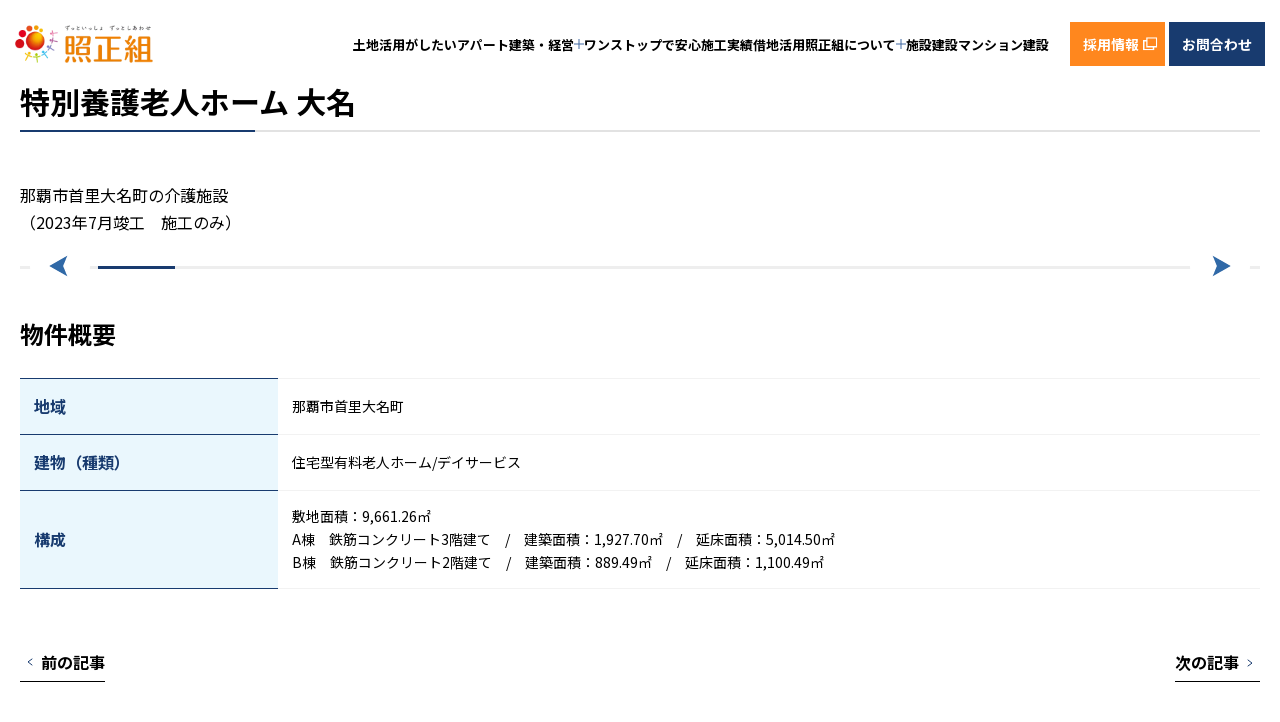

--- FILE ---
content_type: text/css
request_url: https://terumasagumi.co.jp/assets/css/base.css?0523
body_size: 7851
content:
@charset "UTF-8";
.target_item {
  opacity: 0;
  transform: translateY(50px);
  transition: opacity 2s, transform 2s;
}
.target_item.show {
  opacity: 1;
  transform: translateY(0);
}

@media screen and (max-width: 768px) {
  .pc {
    display: none !important;
  }
}

@media screen and (min-width: 769px) {
  .sp {
    display: none !important;
  }
}

/* 基本設定
------------------------------------- */
html {
  font-size: 62.5%;
  scroll-behavior: smooth;
}

#wrapper {
  overflow: hidden;
}

body {
  -webkit-text-size-adjust: 100%;
  font-size: 1.6rem;
  color: #000;
  line-height: 1.5;
  font-family: "Noto Sans JP", sans-serif;
}
@media screen and (max-width: 768px) {
  body {
    font-size: 1.6rem;
  }
}

.--inactive {
  pointer-events: none !important;
}

a {
  color: currentColor;
  transition: opacity 0.3s;
}
@media (any-hover: hover) {
  a:hover {
    opacity: 0.75;
  }
}

img {
  width: 100%;
  height: auto;
}

.inner {
  max-width: 1320px;
  padding: 0 20px;
  margin: 0 auto;
}
@media screen and (max-width: 1440px) {
  .inner {
    padding: 0 1.3888888889vw;
  }
}
@media screen and (max-width: 768px) {
  .inner {
    max-width: 100%;
    padding: 0 17px;
  }
}

@keyframes moveLine {
  0% {
    top: -100%;
  }
  100% {
    top: 110%;
  }
}
.--indent {
  display: inline-block;
}

.header {
  width: calc(100% - min(2.027027027vw, 30px));
  position: fixed;
  top: 30px;
  left: 50%;
  transform: translateX(-50%);
  z-index: 100;
  transition: width 0.3s, top 0.3s;
}
@media screen and (max-width: 1199px) {
  .header {
    width: 100%;
    top: 0;
    left: 0;
    transform: inherit;
  }
}
.header.on {
  width: 100%;
  top: 0;
}
.header.on .header__inner {
  border-radius: 0;
}
@media screen and (max-width: 1199px) {
  .header .pc-header {
    display: none !important;
  }
}
@media screen and (min-width: 1200px) {
  .header .sp-header {
    display: none !important;
  }
}
.header__inner {
  width: 100%;
  padding: 0 min(1.1486486486vw, 17px);
  background-color: #fff;
  border-radius: 20px;
  display: flex;
  align-items: center;
  justify-content: space-between;
  gap: 10px;
  transition: width 0.3s, border-radius 0.3s;
}
@media screen and (max-width: 1199px) {
  .header__inner {
    padding: 0;
    border-radius: 0;
  }
}
.header__logo {
  width: min(10.8108108108vw, 160px);
}
@media screen and (max-width: 1199px) {
  .header__logo {
    width: 149px;
    margin-left: 8px;
  }
}
@media screen and (max-width: 1199px) {
  .header__menu {
    width: 100px;
    min-height: 65px;
    display: flex;
    align-items: center;
    justify-content: center;
    flex-direction: column;
    background-color: #183B6F;
    position: relative;
    z-index: 10;
  }
}
@media screen and (max-width: 1199px) {
  .header__menu.on {
    background-color: #fff;
  }
}
.header__menu.on .header__menu-line span {
  background-color: #183B6F;
}
@media screen and (max-width: 1199px) {
  .header__menu.on .header__menu-line span:first-of-type {
    top: 50%;
    left: 50%;
    transform: translate(-50%, -50%) rotate(30deg);
  }
}
@media screen and (max-width: 1199px) {
  .header__menu.on .header__menu-line span:nth-of-type(2) {
    opacity: 0;
  }
}
@media screen and (max-width: 1199px) {
  .header__menu.on .header__menu-line span:nth-of-type(3) {
    top: 50%;
    left: 50%;
    transform: translate(-50%, -50%) rotate(-30deg);
  }
}
.header__menu.on .header__menu-text {
  color: #183B6F;
}
@media screen and (max-width: 1199px) {
  .header__menu-line {
    display: block;
    width: 40px;
    height: 16px;
    margin: 0 auto;
    position: relative;
  }
}
@media screen and (max-width: 1199px) {
  .header__menu-line span {
    display: block;
    width: 100%;
    height: 2px;
    background-color: #fff;
    position: absolute;
    transition: transform 0.3s, opacity 0.3s;
  }
}
@media screen and (max-width: 1199px) {
  .header__menu-line span:first-of-type {
    top: 0;
    left: 50%;
    transform: translate(-50%, -50%);
  }
}
@media screen and (max-width: 1199px) {
  .header__menu-line span:nth-of-type(2) {
    top: 50%;
    left: 50%;
    transform: translate(-50%, -50%);
  }
}
@media screen and (max-width: 1199px) {
  .header__menu-line span:nth-of-type(3) {
    top: 100%;
    left: 50%;
    transform: translate(-50%, -50%);
  }
}
@media screen and (max-width: 1199px) {
  .header__menu-text {
    display: block;
    text-align: center;
    line-height: 1;
    margin-top: 7px;
    font-size: 1.4rem;
    font-weight: bold;
    color: #fff;
  }
}
@media screen and (min-width: 1200px) {
  .header__right {
    display: block !important;
  }
}
@media screen and (max-width: 1199px) {
  .header__right {
    position: fixed;
    top: 0;
    left: 0;
    width: 100%;
    height: 100%;
    background-color: #183B6F;
    z-index: 5;
    display: none;
  }
}
.header__right-inner {
  display: flex;
  align-items: center;
}
@media screen and (max-width: 1199px) {
  .header__right-inner {
    padding: 118px 17px 50px;
    display: block;
    height: 100%;
    overflow: auto;
  }
}
.header__list {
  display: flex;
  align-items: center;
  gap: min(1.3513513514vw, 20px);
  margin-right: min(1.6891891892vw, 25px);
}
@media screen and (max-width: 1199px) {
  .header__list {
    display: block;
    margin-right: 0;
  }
}
.header__icon {
  display: block;
  width: 10px;
  height: 10px;
  position: relative;
}
@media screen and (max-width: 1199px) {
  .header__icon {
    width: 19px;
    height: 19px;
    background-color: #E6E7E7;
    border-radius: 50%;
  }
}
.header__icon::before, .header__icon::after {
  content: "";
  background-color: #4068A1;
  position: absolute;
  top: 50%;
  left: 50%;
  transform: translate(-50%, -50%);
  transition: opacity 0.3s, transform 0.3s;
}
.header__icon::before {
  width: 1px;
  height: 100%;
}
@media screen and (max-width: 1199px) {
  .header__icon::before {
    height: 9px;
  }
}
.header__icon::after {
  width: 100%;
  height: 1px;
}
@media screen and (max-width: 1199px) {
  .header__icon::after {
    width: 9px;
  }
}
.header__list-item {
  height: 100%;
}
@media screen and (max-width: 1199px) {
  .header__list-item {
    border-bottom: 1px solid #DCDDDD;
  }
}
@media screen and (max-width: 1199px) {
  .header__list-item:first-of-type {
    border-top: 1px solid #DCDDDD;
  }
}
.header__list-text {
  height: 100%;
  font-weight: bold;
  display: flex;
  align-items: center;
  gap: 4px;
  min-height: 88px;
  cursor: pointer;
  position: relative;
  font-size: min(1.0135135135vw, 1.5rem);
}
@media screen and (max-width: 1199px) {
  .header__list-text {
    width: 100%;
    font-size: 1.8rem;
    color: #fff;
    padding: 14px 10px;
    justify-content: space-between;
  }
}
.header__list-text.on::after {
  content: "";
  width: 100%;
  height: 2px;
  background-color: #183B6F;
  position: absolute;
  bottom: 0;
  left: 0;
}
@media screen and (max-width: 1199px) {
  .header__list-text.on::after {
    display: none;
  }
}
.header__list-text.on .header__icon::after {
  transform: translate(-50%, -50%) rotate(90deg);
  opacity: 0;
}
.header__list-text.on .header__icon::before {
  transform: translate(-50%, -50%) rotate(90deg);
}
.header__btn {
  font-weight: bold;
  display: block;
  color: #fff;
  background-color: #183B6F;
  padding: 12px min(1.0135135135vw, 15px);
  font-size: min(1.0810810811vw, 1.6rem);
}
@media screen and (max-width: 1199px) {
  .header__btn {
    width: 100%;
    min-height: 64px;
    display: flex;
    align-items: center;
    justify-content: center;
    text-align: center;
    font-size: 1.8rem;
    margin-top: 6px;
    padding: 12px 10px;
    border: 1px solid #fff;
    background-color: #fff;
    color: #000;
  }
}
.header__btn.--orange {
  background-color: #FF871E;
  margin-right: 4px;
  position: relative;
  padding: 12px min(2.027027027vw, 30px) 12px min(1.0135135135vw, 15px);
}
@media screen and (max-width: 1199px) {
  .header__btn.--orange {
    margin-top: 60px;
    padding: 12px 10px;
    background-color: #fff;
  }
}
.header__btn.--orange img {
  width: 15px;
  position: absolute;
  top: 50%;
  right: 7px;
  transform: translateY(-50%);
}
@media screen and (max-width: 1199px) {
  .header__btn.--orange img {
    width: 25px;
    right: 15px;
  }
}
.header__sub {
  position: absolute;
  top: calc(100% + 10px);
  right: 55px;
  max-width: 1014px;
  width: 100%;
  color: #fff;
  display: none;
}
@media screen and (max-width: 1199px) {
  .header__sub {
    position: static;
    max-width: 100%;
    width: 100%;
    transform: none;
    color: #000;
  }
}
.header__sub-inner {
  background-color: #183B6F;
  padding: 32px 34px;
}
@media screen and (max-width: 1199px) {
  .header__sub-inner {
    background-color: #fff;
    padding: 0;
  }
}
.header__sub-top {
  display: flex;
  align-items: center;
  font-size: 2.2rem;
  font-weight: bold;
  gap: 20px;
  width: -moz-fit-content;
  width: fit-content;
}
@media screen and (max-width: 1199px) {
  .header__sub-top {
    padding: 12px 10px 12px 31px;
    justify-content: space-between;
    font-weight: normal;
    font-size: 1.4rem;
    position: relative;
    width: 100%;
  }
}
@media screen and (max-width: 1199px) {
  .header__sub-top::after {
    content: "";
    width: 21px;
    height: 21px;
    background-image: url("/assets/images/icon-arrow-blue.svg");
    background-size: cover;
    background-repeat: no-repeat;
    position: absolute;
    top: 12px;
    left: 10px;
  }
}
.header__sub-top img {
  width: 28px;
}
.header__sub-list {
  margin-top: 20px;
  padding-top: 12px;
  border-top: 1px solid #fff;
  display: flex;
  flex-wrap: wrap;
  gap: 0 55px;
}
@media screen and (max-width: 1199px) {
  .header__sub-list {
    display: block;
    margin: 0;
    padding: 0;
    border-top: 1px solid #F2F2F2;
  }
}
.header__sub-list > li {
  width: calc(33.3333333333% - 36.6666666667px);
  border-bottom: 1px solid #fff;
}
@media screen and (max-width: 1199px) {
  .header__sub-list > li {
    width: 100%;
    border-bottom: 1px solid #F2F2F2;
  }
}
.header__sub-list > li a {
  display: flex;
  align-items: center;
  justify-content: space-between;
  gap: 5px;
  padding: 12px 0 8px;
}
@media screen and (max-width: 1199px) {
  .header__sub-list > li a {
    padding: 12px 10px 12px 31px;
    font-size: 1.4rem;
    position: relative;
  }
}
@media screen and (max-width: 1199px) {
  .header__sub-list > li a::after {
    content: "";
    width: 21px;
    height: 21px;
    background-image: url("/assets/images/icon-arrow-blue.svg");
    background-size: cover;
    background-repeat: no-repeat;
    position: absolute;
    top: 12px;
    left: 10px;
  }
}
.header__sub-list > li a img {
  width: 19px;
}
@media screen and (max-width: 1199px) {
  .header__sub-list > li a img {
    width: 16px;
  }
}

.footer {
  border-top: 6px solid #183B6F;
  padding: 80px 0 0;
  background-image: url("/assets/images/footer-logo-bg.svg");
  background-size: 518px 457px;
  background-position: bottom 62px right 25px;
  background-repeat: no-repeat;
}
@media screen and (max-width: 768px) {
  .footer {
    border-top: 6px solid #183B6F;
    padding-top: 60px;
    background-size: 228px 201px;
    background-position: bottom 49px right 17px;
  }
}
.footer__inner {
  max-width: 1320px;
  padding: 0 20px;
  margin: 0 auto;
}
@media screen and (max-width: 768px) {
  .footer__inner {
    max-width: 100%;
    padding: 0 17px;
  }
}
.footer__logo {
  width: 292px;
}
.footer__body01 {
  margin-top: 60px;
}
@media screen and (max-width: 768px) {
  .footer__body01 {
    margin-top: 0;
  }
}
.footer__list01 {
  display: flex;
  flex-wrap: wrap;
  gap: 20px;
}
@media screen and (max-width: 768px) {
  .footer__list01 {
    display: block;
  }
}
.footer__list01-item {
  width: calc(25% - 15px);
}
@media screen and (max-width: 768px) {
  .footer__list01-item {
    width: 100%;
  }
}
.footer__list01-text {
  display: block;
  font-weight: bold;
  color: #183B6F;
  padding-bottom: 4px;
  border-bottom: 1px solid #DCDDDD;
  font-size: min(1.6vw, 1.6rem);
}
@media screen and (max-width: 768px) {
  .footer__list01-text {
    padding: 10px 10px;
    display: flex;
    justify-content: space-between;
    align-items: center;
    gap: 20px;
    font-size: 1.6rem;
  }
}
.footer__list01-text:not(:first-of-type) {
  margin-top: 2em;
}
@media screen and (max-width: 768px) {
  .footer__list01-text:not(:first-of-type) {
    margin-top: 0;
  }
}
@media screen and (max-width: 768px) {
  .footer__list01-text.--border-top {
    border-top: 1px solid #DCDDDD;
    margin-top: 16px;
  }
}
@media screen and (max-width: 768px) {
  .footer__list01-text img {
    width: 19px;
  }
}
.footer__list01-sub {
  margin-top: 16px;
}
@media screen and (max-width: 768px) {
  .footer__list01-sub {
    margin-top: 16px;
  }
}
.footer__list01-sub a {
  display: flex;
  font-size: min(1.4vw, 1.4rem);
  line-height: 1.4;
}
@media screen and (max-width: 768px) {
  .footer__list01-sub a {
    font-size: 1.4rem;
  }
}
.footer__list01-sub a:not(:first-of-type) {
  margin-top: 10px;
}
@media screen and (max-width: 768px) {
  .footer__list01-sub a:not(:first-of-type) {
    margin-top: 5px;
  }
}
.footer__list01-sub a .icon-external {
  width: 16px;
  margin-left: 5px;
}
@media screen and (max-width: 768px) {
  .footer__list01-sub a .icon-external {
    width: 16px;
    margin-left: 5px;
  }
}
.footer__body02 {
  margin-top: 40px;
  padding-top: 40px;
  border-top: 1px solid #DCDDDD;
}
@media screen and (max-width: 768px) {
  .footer__body02 {
    margin-top: 40px;
    padding-top: 40px;
  }
}
.footer__body02-top {
  font-weight: bold;
  color: #183B6F;
}
.footer__body02-slider {
  margin-top: 16px;
}
@media screen and (max-width: 768px) {
  .footer__body02-slider {
    margin-top: 16px;
    position: relative;
  }
}
@media screen and (max-width: 768px) {
  .footer__prev {
    width: 10.6666666667vw;
    position: absolute;
    top: 8vw;
    left: 0;
  }
}
@media screen and (max-width: 768px) {
  .footer__prev img {
    transform: rotate(180deg);
  }
}
@media screen and (max-width: 768px) {
  .footer__next {
    width: 10.6666666667vw;
    position: absolute;
    top: 8vw;
    right: 0;
  }
}
@media screen and (max-width: 768px) {
  .footer__body02-slider-inner {
    width: 66.6666666667vw;
    margin: 0 auto;
    overflow: hidden;
  }
}
.footer__body02-list {
  display: flex;
  gap: 8px;
}
@media screen and (max-width: 768px) {
  .footer__body02-list {
    gap: 0;
    width: -moz-fit-content;
    width: fit-content;
  }
}
.footer__body02-item {
  width: calc(20% - 6.4px);
}
@media screen and (max-width: 768px) {
  .footer__body02-item {
    width: 66.6666666667vw;
  }
}
.footer__body02-img {
  border: 1px solid #DCDDDD;
  background-color: #fff;
  padding: 17px 26px;
}
@media screen and (max-width: 768px) {
  .footer__body02-img {
    padding: 4.2666666667vw;
    display: flex;
    align-items: center;
    justify-content: center;
  }
}
@media screen and (max-width: 768px) {
  .footer__body02-img img {
    width: 52.2666666667vw;
  }
}
.footer__body02-text {
  margin-top: 10px;
  display: flex;
  align-items: center;
  justify-content: center;
  gap: 8px;
  font-size: 1.2rem;
  color: #676767;
}
@media screen and (max-width: 768px) {
  .footer__body02-text {
    margin-top: 10px;
    font-size: 1.2rem;
    gap: 8px;
  }
}
.footer__body02-text img {
  width: 14px;
}
@media screen and (max-width: 768px) {
  .footer__body02-text img {
    width: 14px;
  }
}
.footer__access {
  margin-top: 40px;
  display: flex;
  gap: 40px;
}
@media screen and (max-width: 768px) {
  .footer__access {
    margin-top: 30px;
    flex-direction: column;
    gap: 20px;
  }
}
.footer__access dt {
  width: -moz-fit-content;
  width: fit-content;
  font-weight: bold;
  padding: 5px 34px;
  color: #183B6F;
  background-color: #F1F3F7;
}
@media screen and (max-width: 768px) {
  .footer__access dt {
    padding: 5px 34px;
  }
}
.footer__access dd {
  margin-top: 10px;
}
@media screen and (max-width: 768px) {
  .footer__access dd {
    margin-top: 10px;
  }
}
.footer__access dd > p {
  display: flex;
  align-items: center;
  font-weight: bold;
}
@media screen and (max-width: 768px) {
  .footer__access dd > p {
    align-items: flex-start;
    font-size: 1.4rem;
  }
}
.footer__access dd > p + p {
  margin-top: 6px;
}
@media screen and (max-width: 768px) {
  .footer__access dd > p + p {
    margin-top: 6px;
    align-items: center;
  }
}
.footer__access-slash {
  margin: 0 8px;
}
@media screen and (max-width: 768px) {
  .footer__access-slash {
    margin: 0 8px;
  }
}
.footer__access-icon {
  width: 22px;
  margin-right: 6px;
}
@media screen and (max-width: 768px) {
  .footer__access-icon {
    width: 22px;
    margin-right: 9px;
  }
}
.footer__body03 {
  margin-top: 40px;
  padding-top: 40px;
  padding-bottom: 40px;
  border-top: 1px solid #DCDDDD;
}
@media screen and (max-width: 768px) {
  .footer__body03 {
    margin-top: 40px;
    padding-top: 40px;
    padding-bottom: 101px;
  }
}
.footer__body03-list {
  display: flex;
  justify-content: center;
  flex-wrap: wrap;
  gap: 5px 0;
}
@media screen and (max-width: 768px) {
  .footer__body03-list {
    flex-wrap: wrap;
    gap: 10px 0;
  }
}
.footer__body03-list li {
  position: relative;
}
.footer__body03-list li:not(:last-of-type)::after {
  content: "";
  width: 2px;
  height: 22px;
  background-color: #DCDDDD;
  position: absolute;
  top: 50%;
  right: 0;
  transform: translate(-50%, -50%);
}
@media screen and (max-width: 768px) {
  .footer__body03-list li:not(:last-of-type)::after {
    height: 22px;
  }
}
.footer__body03-list li a {
  display: block;
  padding: 0 30px;
}
@media screen and (max-width: 768px) {
  .footer__body03-list li a {
    font-size: 1.4rem;
    padding: 0 14px;
  }
}
.footer__copyright {
  background-color: #183B6F;
  color: #fff;
  font-size: 1.2rem;
  font-weight: bold;
  text-align: center;
  padding: 10px;
}
@media screen and (max-width: 768px) {
  .footer__copyright {
    font-size: 1.2rem;
    padding: 10px;
  }
}

.c-totop {
  position: fixed;
  bottom: 25px;
  right: 25px;
  width: 60px;
  z-index: 50;
}
@media screen and (max-width: 768px) {
  .c-totop {
    bottom: 17px;
    right: 17px;
    width: 60px;
  }
}
.c-totop a {
  display: block;
}
.c-totop a img {
  transform: rotate(-90deg);
}

.pagetop .c-mv {
  position: relative;
  line-height: 0;
  aspect-ratio: 1440/710;
  overflow: hidden;
}
@media screen and (max-width: 768px) {
  .pagetop .c-mv {
    margin-top: 65px;
    height: calc(100vh - 65px);
    height: calc(100svh - 65px);
    min-height: 500px;
    aspect-ratio: auto;
  }
}
.pagetop .c-mv__logo {
  position: absolute;
  width: 39.5833333333%;
  aspect-ratio: 742/612;
  top: 4.2253521127%;
  left: 50%;
  transform: translateX(-50%);
  z-index: 12;
}
@media screen and (max-width: 768px) {
  .pagetop .c-mv__logo {
    width: 112%;
    max-width: 500px;
    top: 0;
  }
}
.pagetop .c-mv__logo-text {
  width: 28.9473684211%;
  position: absolute;
  top: 50%;
  left: 50%;
  transform: translate(-50%, -50%);
}
.pagetop .c-mv__video {
  position: relative;
  z-index: 10;
  width: 100%;
  height: 100%;
  -o-object-fit: cover;
     object-fit: cover;
  transition: opacity 2.1s;
}
.pagetop .c-mv__img {
  position: absolute;
  top: 0;
  left: 0;
  width: 100%;
  height: 100%;
  -o-object-fit: cover;
     object-fit: cover;
  opacity: 0;
  transition: opacity 0.5s;
}
.pagetop .c-mv__img.on {
  opacity: 1;
}
.pagetop .c-mv__scroll {
  position: absolute;
  bottom: 0;
  left: 47px;
  padding-bottom: 136px;
  z-index: 15;
}
.pagetop .c-mv__scroll p {
  writing-mode: vertical-rl;
  color: #fff;
}
.pagetop .c-mv__scroll-deco {
  width: 1px;
  height: 126px;
  position: absolute;
  bottom: 0;
  left: 50%;
  transform: translateX(-50%);
  overflow: hidden;
}
.pagetop .c-mv__line {
  position: absolute;
  width: 1px;
  height: 100%;
  top: -100%;
  left: 0;
  background-color: #fff;
  animation: moveLine 3s infinite;
}
.pagetop .c-mv__body {
  position: absolute;
  top: 0;
  left: 0;
  width: 100%;
  height: 100%;
}
.pagetop .c-mv__body.on {
  z-index: 10;
}
.pagetop .c-mv__bg {
  width: 100%;
  height: 100%;
  -o-object-fit: cover;
     object-fit: cover;
}
.pagetop .c-mv__item {
  position: absolute;
  right: 0;
  bottom: 0;
  background-color: rgba(255, 255, 255, 0.7);
  padding: 34px 46px 16px;
}
@media screen and (max-width: 768px) {
  .pagetop .c-mv__item {
    width: 100%;
    padding: 20px 18px;
  }
}
.pagetop .c-mv__item-top {
  display: flex;
  justify-content: space-between;
  align-items: center;
}
.pagetop .c-mv__item-top > p {
  color: #183B6F;
  font-weight: bold;
  font-size: 3.2rem;
}
@media screen and (max-width: 768px) {
  .pagetop .c-mv__item-top > p {
    font-size: 2.6rem;
  }
}
.pagetop .c-mv__item-top > a {
  border: 1px solid #000;
  font-size: 1.4rem;
  padding: 7px 17px;
}
@media screen and (max-width: 768px) {
  .pagetop .c-mv__item-top > a {
    font-size: 1.4rem;
    padding: 4px 20px;
  }
}
.pagetop .c-mv__item-text {
  margin-top: 18px;
  font-size: 1.8rem;
  font-weight: bold;
}
@media screen and (max-width: 768px) {
  .pagetop .c-mv__item-text {
    margin-top: 18px;
    font-size: 1.6rem;
  }
}
.pagetop .c-mv__item-text .--small {
  display: block;
  font-weight: normal;
  font-size: 1.4rem;
  margin-top: 6px;
}
@media screen and (max-width: 768px) {
  .pagetop .c-mv__item-text .--small {
    font-size: 1.4rem;
    margin-top: 8px;
  }
}
.pagetop .c-mv__item-bottom {
  margin-top: 27px;
  display: flex;
  align-items: center;
  justify-content: space-between;
  gap: 10px;
}
@media screen and (max-width: 768px) {
  .pagetop .c-mv__item-bottom {
    margin-top: 12px;
    gap: 12px;
  }
}
.pagetop .c-mv__item-list {
  display: flex;
  align-items: center;
  gap: 8px;
  width: 91.6363636364%;
}
@media screen and (max-width: 768px) {
  .pagetop .c-mv__item-list {
    gap: 8px;
    width: calc(100% - 52px);
  }
}
.pagetop .c-mv__item-list li {
  width: 100%;
}
.pagetop .c-mv__item-list button {
  width: 100%;
  height: 4px;
  display: block;
  background-color: #fff;
}
@media screen and (max-width: 768px) {
  .pagetop .c-mv__item-list button {
    height: 4px;
  }
}
.pagetop .c-mv__item-list button.on {
  background-color: #3069A7;
}
.pagetop .c-mv__next {
  width: 35px;
}
@media screen and (max-width: 768px) {
  .pagetop .c-mv__next {
    width: 40px;
  }
}
.pagetop .c-area-top__contents01 {
  background-color: rgba(242, 242, 242, 0.8);
  padding: 70px 0;
}
@media screen and (max-width: 768px) {
  .pagetop .c-area-top__contents01 {
    padding: 50px 0;
  }
}
.pagetop .c-area-top__contents02 {
  padding: 70px 0;
}
@media screen and (max-width: 768px) {
  .pagetop .c-area-top__contents02 {
    padding: 50px 0 60px;
  }
}
.pagetop .c-area-top__bannertop {
  display: block;
  margin-bottom: 1.25em;
}
@media screen and (max-width: 768px) {
  .pagetop .c-area-top__bannertop {
    margin-bottom: 10px;
  }
}
.pagetop .c-area-top__banner {
  display: flex;
  gap: 40px;
}
@media screen and (max-width: 768px) {
  .pagetop .c-area-top__banner {
    flex-direction: column;
    gap: 10px;
  }
}
@media screen and (max-width: 768px) {
  .pagetop .c-area-top__banner.--bottom {
    gap: 18px;
  }
}
.pagetop .c-area-top__btn {
  display: block;
  width: calc(50% - 20px);
}
@media screen and (max-width: 768px) {
  .pagetop .c-area-top__btn {
    width: 100%;
  }
}
.pagetop .c-area-top__list {
  display: flex;
  gap: 30px;
  margin-bottom: 43px;
}
@media screen and (max-width: 1100px) {
  .pagetop .c-area-top__list {
    flex-wrap: wrap;
  }
}
@media screen and (max-width: 768px) {
  .pagetop .c-area-top__list {
    margin-top: 40px;
    flex-direction: column;
    gap: 20px;
    margin-bottom: 50px;
  }
}
.pagetop .c-area-top__item {
  width: calc(33.3333333333% - 20px);
}
@media screen and (max-width: 1100px) {
  .pagetop .c-area-top__item {
    width: calc(50% - 15px);
  }
}
@media screen and (max-width: 768px) {
  .pagetop .c-area-top__item {
    width: 100%;
  }
}
.pagetop .c-area-top__item a {
  filter: drop-shadow(0 0 10px rgba(0, 0, 0, 0.2));
  background-color: #fff;
  padding: 30px 24px;
  display: flex;
  flex-direction: column;
  height: 100%;
  background-position: bottom 14px right 14px;
  background-size: 145px 128px;
  background-repeat: no-repeat;
}
@media screen and (max-width: 768px) {
  .pagetop .c-area-top__item a {
    padding: 30px 20px;
    background-position: bottom 10px right 10px;
    background-size: 145px 128px;
  }
}
.pagetop .c-area-top__item a.--green {
  border-top: 6px solid #9FBF1D;
  background-image: url("/assets/images/top/logo-bg01.svg");
}
@media screen and (max-width: 768px) {
  .pagetop .c-area-top__item a.--green {
    border-top: 6px solid #9FBF1D;
  }
}
.pagetop .c-area-top__item a.--orange {
  border-top: 6px solid #ECB31B;
  background-image: url("/assets/images/top/logo-bg02.svg");
}
@media screen and (max-width: 768px) {
  .pagetop .c-area-top__item a.--orange {
    border-top: 6px solid #ECB31B;
  }
}
.pagetop .c-area-top__item a.--blue {
  border-top: 6px solid #717EB8;
  background-image: url("/assets/images/top/logo-bg03.svg");
}
@media screen and (max-width: 768px) {
  .pagetop .c-area-top__item a.--blue {
    border-top: 6px solid #717EB8;
  }
}
.pagetop .c-area-top__item a.--purple {
  border-top: 6px solid #B262A2;
  background-image: url("/assets/images/top/logo-bg04.svg");
}
@media screen and (max-width: 768px) {
  .pagetop .c-area-top__item a.--purple {
    border-top: 6px solid #B262A2;
  }
}
@media (any-hover: hover) {
  .pagetop .c-area-top__item a:hover {
    opacity: 1;
  }
  .pagetop .c-area-top__item a:hover .c-area-top__item-btn.--green {
    background-color: #9FBF1D;
  }
  .pagetop .c-area-top__item a:hover .c-area-top__item-btn.--orange {
    background-color: #ECB31B;
  }
  .pagetop .c-area-top__item a:hover .c-area-top__item-btn.--blue {
    background-color: #717EB8;
  }
  .pagetop .c-area-top__item a:hover .c-area-top__item-btn.--purple {
    background-color: #B262A2;
  }
}
.pagetop .c-area-top__item-title {
  font-size: 2rem;
  font-weight: bold;
}
@media screen and (max-width: 768px) {
  .pagetop .c-area-top__item-title {
    font-size: 2rem;
  }
}
.pagetop .c-area-top__item-img {
  margin-top: 16px;
  overflow: hidden;
}
@media screen and (max-width: 768px) {
  .pagetop .c-area-top__item-img {
    margin-top: 16px;
  }
}
.pagetop .c-area-top__item-img img {
  transition: transform 0.5s;
}
.pagetop .c-area-top__item-text {
  margin-top: 16px;
  margin-bottom: 42px;
}
@media screen and (max-width: 768px) {
  .pagetop .c-area-top__item-text {
    margin-top: 16px;
    margin-bottom: 44px;
  }
}
.pagetop .c-area-top__item-btn {
  display: block;
  margin: auto auto 0 auto;
  padding: 13px 10px;
  max-width: 226px;
  width: 100%;
  border: 1px solid #000;
  font-size: 1.4rem;
  font-weight: bold;
  text-align: center;
  transition: background-color 0.5s;
}
@media screen and (max-width: 768px) {
  .pagetop .c-area-top__item-btn {
    padding: 15px 10px;
    max-width: 100%;
    font-size: 1.6rem;
  }
}
.pagetop .c-message {
  padding: 80px 0;
}
@media screen and (max-width: 768px) {
  .pagetop .c-message {
    padding: 60px 0;
  }
}
.pagetop .c-message .inner {
  display: flex;
  justify-content: space-between;
  align-items: center;
  gap: 30px;
}
@media screen and (max-width: 768px) {
  .pagetop .c-message .inner {
    flex-direction: column-reverse;
    gap: 40px;
  }
}
.pagetop .c-message .inner > img {
  width: min(39.3055555556vw, 566px);
}
@media screen and (max-width: 768px) {
  .pagetop .c-message .inner > img {
    width: 100%;
  }
}
.pagetop .c-message__body h2 {
  font-size: 4rem;
  color: #183B6F;
  font-weight: bold;
  line-height: 1.4;
  margin-bottom: 20px;
}
@media screen and (max-width: 768px) {
  .pagetop .c-message__body h2 {
    font-size: 3rem;
    margin-bottom: 10px;
  }
}
.pagetop .c-message__body h2 .--top {
  display: block;
  font-size: 3.2rem;
  color: #000;
  margin-bottom: 30px;
}
@media screen and (max-width: 768px) {
  .pagetop .c-message__body h2 .--top {
    font-size: 2.6rem;
    margin-bottom: 20px;
  }
}
.pagetop .c-message__body h2 + p {
  font-size: 2rem;
  line-height: 2;
}
@media screen and (max-width: 768px) {
  .pagetop .c-message__body h2 + p {
    font-size: 1.6rem;
    line-height: 1.8;
  }
}
.pagetop .c-message__body h2 + p .--large {
  font-size: 2.6rem;
  font-weight: bold;
  color: #183B6F;
}
@media screen and (max-width: 768px) {
  .pagetop .c-message__body h2 + p .--large {
    font-size: 2rem;
  }
}
.pagetop .c-features {
  padding: 80px 0 120px;
  background-image: url("/assets/images/top/bg-features.webp");
  background-size: 100% auto;
  background-repeat: no-repeat;
}
@media screen and (max-width: 768px) {
  .pagetop .c-features {
    padding: 60px 0 80px;
    background-image: url("/assets/images/top/bg-features-sp.webp");
  }
}
.pagetop .c-features__title {
  text-align: center;
  color: #fff;
  font-size: 3.2rem;
  font-weight: bold;
  line-height: 1.4;
}
@media screen and (max-width: 768px) {
  .pagetop .c-features__title {
    font-size: 2.6rem;
  }
}
.pagetop .c-features__title .--top {
  display: block;
  font-size: 2rem;
  line-height: 1.2;
  margin-bottom: 4px;
}
@media screen and (max-width: 768px) {
  .pagetop .c-features__title .--top {
    font-size: 2rem;
    margin-bottom: 4px;
  }
}
.pagetop .c-features__list {
  margin-top: 50px;
  display: flex;
  justify-content: space-between;
  gap: 40px;
}
@media screen and (max-width: 1440px) {
  .pagetop .c-features__list {
    gap: 2.7777777778vw;
  }
}
@media screen and (max-width: 768px) {
  .pagetop .c-features__list {
    flex-direction: column;
    gap: 20px;
  }
}
.pagetop .c-features__list li {
  width: calc(33.3333333333% - 26.6666666667px);
  background-color: #fff;
}
@media screen and (max-width: 1440px) {
  .pagetop .c-features__list li {
    width: calc(33.3333333333% - 1.8518518519vw);
  }
}
@media screen and (max-width: 768px) {
  .pagetop .c-features__list li {
    width: 100%;
  }
}
.pagetop .c-features__list li a {
  box-shadow: 0 0 10px rgba(0, 0, 0, 0.2);
  background-color: #fff;
  padding: 20px;
  display: flex;
  flex-direction: column;
  height: 100%;
}
@media screen and (max-width: 768px) {
  .pagetop .c-features__list li a {
    padding: 20px;
  }
}
.pagetop .c-features__list li h3 {
  font-size: 2.4rem;
  font-weight: bold;
  line-height: 1.4;
  margin-top: 8px;
}
@media screen and (max-width: 768px) {
  .pagetop .c-features__list li h3 {
    font-size: 2.2rem;
    margin-top: 8px;
  }
}
.pagetop .c-features__list li h3 + p {
  margin-top: 14px;
  margin-bottom: 20px;
  line-height: 1.6;
}
@media screen and (max-width: 768px) {
  .pagetop .c-features__list li h3 + p {
    margin-top: 14px;
    margin-bottom: 51px;
  }
}
.pagetop .c-features__img {
  overflow: hidden;
}
.pagetop .c-features__img img {
  transition: transform 0.5s;
}
.pagetop .c-features__num {
  margin-top: 20px;
  padding-left: 38px;
  display: block;
  width: -moz-fit-content;
  width: fit-content;
  font-size: 2.2rem;
  font-weight: bold;
  color: #183B6F;
  position: relative;
}
@media screen and (max-width: 768px) {
  .pagetop .c-features__num {
    margin-top: 20px;
    font-size: 2.2rem;
    padding-left: 38px;
  }
}
.pagetop .c-features__num::after {
  content: "";
  width: 30px;
  height: 1px;
  background-color: #183B6F;
  position: absolute;
  top: 50%;
  left: 0;
  transform: translateY(-50%);
}
@media screen and (max-width: 768px) {
  .pagetop .c-features__num::after {
    width: 30px;
  }
}
.pagetop .c-features__link {
  margin-top: auto;
  display: flex;
  align-items: center;
  gap: 10px;
  width: -moz-fit-content;
  width: fit-content;
  margin-left: auto;
  color: #183B6F;
  font-weight: bold;
}
@media screen and (max-width: 768px) {
  .pagetop .c-features__link {
    gap: 10px;
  }
}
.pagetop .c-features__link img {
  width: 20px;
  transition: transform 0.3s;
}
@media screen and (max-width: 768px) {
  .pagetop .c-features__link img {
    width: 20px;
  }
}
.pagetop .c-features__banner {
  display: block;
  margin-top: 50px;
}
@media screen and (max-width: 768px) {
  .pagetop .c-features__banner {
    margin-top: 40px;
  }
}
.pagetop .c-voices {
  padding: 80px 0;
  background-image: url("/assets/images/top/bg-voices.webp");
  background-size: cover;
  overflow: hidden;
  background-color: #F5F5F5;
}
@media screen and (max-width: 768px) {
  .pagetop .c-voices {
    padding: 60px 0;
    background-image: url("/assets/images/top/bg-voices-sp.webp");
  }
}
.pagetop .c-voices .inner {
  max-width: 1220px;
}
@media screen and (max-width: 768px) {
  .pagetop .c-voices .inner {
    max-width: 100%;
  }
}
.pagetop .c-voices__btn {
  margin: 3.75em auto 0;
  background-color: #fff;
  border: 1px solid #000;
  font-weight: 500;
  text-align: center;
  padding: 0.625em 0.625em;
  width: 18.75em;
  min-height: 3.75em;
  display: flex;
  align-items: center;
  justify-content: center;
  transition: background-color 0.3s, color 0.3s;
}
@media (any-hover: hover) {
  .pagetop .c-voices__btn:hover {
    background-color: #000;
    color: #fff;
    opacity: 1;
  }
}
.pagetop .c-voices__top {
  display: flex;
  justify-content: space-between;
  gap: 15px;
}
@media screen and (max-width: 768px) {
  .pagetop .c-voices__top {
    display: block;
  }
}
.pagetop .c-voices__top-left {
  display: flex;
  align-items: center;
  justify-content: space-between;
  gap: 20px;
  width: 100%;
  max-width: 619px;
}
@media screen and (max-width: 768px) {
  .pagetop .c-voices__top-left {
    flex-direction: column;
    align-items: flex-start;
    justify-content: flex-start;
    gap: 14px;
    max-width: 100%;
  }
}
.pagetop .c-voices__title {
  font-weight: bold;
  font-size: 3.2rem;
  line-height: 1.4;
}
@media screen and (max-width: 768px) {
  .pagetop .c-voices__title {
    font-size: 2.6rem;
  }
}
.pagetop .c-voices__title span {
  display: block;
  font-size: 2rem;
  line-height: 1.2;
  margin-bottom: 4px;
}
@media screen and (max-width: 768px) {
  .pagetop .c-voices__title span {
    font-size: 2rem;
    margin-bottom: 4px;
  }
}
.pagetop .c-voices__title + p {
  line-height: 1.6;
}
.pagetop .c-voices__nav {
  display: flex;
  align-items: center;
}
@media screen and (max-width: 768px) {
  .pagetop .c-voices__nav {
    margin-top: 30px;
    justify-content: space-between;
    margin-left: auto;
    margin-right: auto;
    max-width: 320px;
  }
}
.pagetop .c-voices__nav-num {
  font-weight: bold;
  font-size: 2.4rem;
  color: #ADADAD;
  margin-right: 30px;
}
@media screen and (max-width: 768px) {
  .pagetop .c-voices__nav-num {
    font-size: 2.4rem;
    margin-right: 0;
  }
}
.pagetop .c-voices__nav-num span {
  color: #183B6F;
}
.pagetop .c-voices__prev {
  display: block;
  width: 40px;
  margin-right: 20px;
}
@media screen and (max-width: 768px) {
  .pagetop .c-voices__prev {
    width: 54px;
    margin-right: 20px;
  }
}
.pagetop .c-voices__prev img {
  transform: rotate(180deg);
}
.pagetop .c-voices__next {
  display: block;
  width: 40px;
}
@media screen and (max-width: 768px) {
  .pagetop .c-voices__next {
    width: 54px;
    margin-left: 20px;
  }
}
.pagetop .c-voices__slider {
  margin-top: 50px;
}
@media screen and (max-width: 768px) {
  .pagetop .c-voices__slider {
    margin-top: 40px;
  }
}
.pagetop .c-voices__slider-inner {
  display: flex;
  width: -moz-fit-content;
  width: fit-content;
}
.pagetop .c-voices__slide {
  width: 340px;
  margin-right: 20px;
  background-color: #fff;
}
@media screen and (max-width: 1440px) {
  .pagetop .c-voices__slide {
    width: 23.6111111111vw;
    margin-right: 1.3888888889vw;
  }
}
@media screen and (max-width: 768px) {
  .pagetop .c-voices__slide {
    width: calc(100vw - 34px);
    margin-right: 20px;
  }
}
.pagetop .c-voices__slide a {
  display: block;
  height: 100%;
  box-shadow: 0 0 10px rgba(0, 0, 0, 0.2);
  padding: 20px;
}
@media screen and (max-width: 1440px) {
  .pagetop .c-voices__slide a {
    padding: 1.3888888889vw;
  }
}
@media screen and (max-width: 768px) {
  .pagetop .c-voices__slide a {
    padding: 20px;
  }
}
.pagetop .c-voices__slide-img {
  position: relative;
  aspect-ratio: 300/220;
}
.pagetop .c-voices__slide-img img {
  width: 100%;
  height: 100%;
  -o-object-fit: cover;
     object-fit: cover;
}
.pagetop .c-voices__tag {
  position: absolute;
  bottom: 0;
  left: 0;
  min-width: 142px;
  padding: 5px 10px;
  font-size: 1.4rem;
  font-weight: bold;
  color: #fff;
}
@media screen and (max-width: 1440px) {
  .pagetop .c-voices__tag {
    max-width: 9.8611111111vw;
    padding: 0.3472222222vw 0.6944444444vw;
  }
}
@media screen and (max-width: 768px) {
  .pagetop .c-voices__tag {
    min-width: 142px;
    font-size: 1.4rem;
    padding: 5px 10px;
  }
}
.pagetop .c-voices__tag.--green {
  background-color: #9FBF1D;
}
.pagetop .c-voices__tag.--orange {
  background-color: #ECB31B;
}
.pagetop .c-voices__tag.--blue {
  background-color: #717EB8;
}
.pagetop .c-voices__slide-text {
  margin-top: 16px;
  font-size: 2rem;
  font-weight: bold;
  line-height: 1.4;
}
@media screen and (max-width: 1440px) {
  .pagetop .c-voices__slide-text {
    margin-top: 1.1111111111vw;
  }
}
@media screen and (max-width: 768px) {
  .pagetop .c-voices__slide-text {
    margin-top: 16px;
    font-size: 2rem;
  }
}
.pagetop .c-voices__slide-list {
  margin-top: 12px;
  display: flex;
  flex-wrap: wrap;
  gap: 8px;
}
@media screen and (max-width: 1440px) {
  .pagetop .c-voices__slide-list {
    margin-top: 0.8333333333vw;
    gap: 0.5555555556vw;
  }
}
@media screen and (max-width: 768px) {
  .pagetop .c-voices__slide-list {
    margin-top: 13px;
    gap: 8px;
  }
}
.pagetop .c-voices__slide-list.--green li {
  color: #9FBF1D;
  border: 1px solid #9FBF1D;
}
.pagetop .c-voices__slide-list.--blue li {
  color: #717EB8;
  border: 1px solid #717EB8;
}
.pagetop .c-voices__slide-list.--orange li {
  color: #ECB31B;
  border: 1px solid #ECB31B;
}
.pagetop .c-voices__slide-list li {
  font-size: 1.4rem;
  padding: 1px 10px;
  border: 1px solid #000;
  line-height: 1.6;
}
@media screen and (max-width: 1440px) {
  .pagetop .c-voices__slide-list li {
    padding: 1px 0.6944444444vw;
  }
}
@media screen and (max-width: 768px) {
  .pagetop .c-voices__slide-list li {
    font-size: 1.4rem;
    padding: 1px 10px;
  }
}
.pagetop .c-voices__bottom-nav {
  margin-top: 50px;
  display: flex;
  gap: 9px;
}
@media screen and (max-width: 1440px) {
  .pagetop .c-voices__bottom-nav {
    margin-top: 3.4722222222vw;
    gap: 0.625vw;
  }
}
@media screen and (max-width: 768px) {
  .pagetop .c-voices__bottom-nav {
    margin-top: 40px;
    gap: 5px;
  }
}
.pagetop .c-voices__bottom-nav button {
  display: block;
  width: 100%;
  height: 4px;
  background: #fff;
}
@media screen and (max-width: 1440px) {
  .pagetop .c-voices__bottom-nav button {
    height: 0.2777777778vw;
  }
}
@media screen and (max-width: 768px) {
  .pagetop .c-voices__bottom-nav button {
    height: 4px;
  }
}
.pagetop .c-voices__bottom-nav button.on {
  background-color: #3069A7;
}
.pagetop .c-achievement {
  padding: 120px 0;
  overflow: hidden;
}
@media screen and (max-width: 768px) {
  .pagetop .c-achievement {
    padding: 80px 0;
  }
}
.pagetop .c-achievement .inner {
  max-width: 1220px;
}
@media screen and (max-width: 768px) {
  .pagetop .c-achievement .inner {
    max-width: 100%;
  }
}
.pagetop .c-achievement__top {
  display: flex;
  justify-content: space-between;
  gap: 15px;
}
@media screen and (max-width: 768px) {
  .pagetop .c-achievement__top {
    display: block;
  }
}
.pagetop .c-achievement__title {
  font-weight: bold;
  font-size: 3.2rem;
  line-height: 1.4;
}
@media screen and (max-width: 768px) {
  .pagetop .c-achievement__title {
    font-size: 2.6rem;
  }
}
.pagetop .c-achievement__title span {
  display: block;
  font-size: 2rem;
  line-height: 1.2;
  margin-bottom: 4px;
}
@media screen and (max-width: 768px) {
  .pagetop .c-achievement__title span {
    font-size: 2rem;
    margin-bottom: 4px;
  }
}
.pagetop .c-achievement__nav {
  display: flex;
  align-items: center;
}
@media screen and (max-width: 768px) {
  .pagetop .c-achievement__nav {
    max-width: 320px;
    margin: 30px auto 0;
    justify-content: space-between;
  }
}
.pagetop .c-achievement__prev {
  width: 40px;
  margin-right: 30px;
}
@media screen and (max-width: 768px) {
  .pagetop .c-achievement__prev {
    width: 54px;
    margin-right: 10px;
  }
}
.pagetop .c-achievement__prev img {
  transform: rotate(180deg);
}
.pagetop .c-achievement__next {
  width: 40px;
  margin-left: 30px;
}
@media screen and (max-width: 768px) {
  .pagetop .c-achievement__next {
    width: 54px;
    margin-left: 10px;
  }
}
.pagetop .c-achievement__nav-list {
  display: flex;
  align-items: center;
  gap: 10px;
}
@media screen and (max-width: 768px) {
  .pagetop .c-achievement__nav-list {
    gap: 10px;
  }
}
.pagetop .c-achievement__nav-list button {
  display: block;
  width: 10px;
  height: 10px;
  border-radius: 50%;
  background-color: #E6E7E7;
}
@media screen and (max-width: 768px) {
  .pagetop .c-achievement__nav-list button {
    width: 10px;
    height: 10px;
  }
}
.pagetop .c-achievement__nav-list button.on {
  background-color: #183B6F;
}
.pagetop .c-achievement__slider {
  margin-top: 50px;
}
@media screen and (max-width: 768px) {
  .pagetop .c-achievement__slider {
    margin-top: 40px;
  }
}
.pagetop .c-achievement__slider-inner {
  display: flex;
  justify-content: center;
}
@media screen and (max-width: 768px) {
  .pagetop .c-achievement__slider-inner {
    justify-content: flex-start;
  }
}
.pagetop .c-achievement__slide {
  margin-right: 18px;
}
@media screen and (max-width: 1440px) {
  .pagetop .c-achievement__slide {
    margin-right: 1.25vw;
  }
}
@media screen and (max-width: 768px) {
  .pagetop .c-achievement__slide {
    margin-right: 20px;
  }
}
.pagetop .c-achievement__slide a {
  display: flex;
  align-items: center;
  height: 100%;
  gap: 20px;
  width: 581px;
  padding: 32px 24px;
  background-color: #fff;
  box-shadow: 0 0 10px rgba(0, 0, 0, 0.2);
}
@media screen and (max-width: 1440px) {
  .pagetop .c-achievement__slide a {
    gap: 1.3888888889vw;
    width: 40.3472222222vw;
    padding: 2.2222222222vw 1.6666666667vw;
  }
}
@media screen and (max-width: 768px) {
  .pagetop .c-achievement__slide a {
    flex-direction: column;
    gap: 20px;
    width: calc(100vw - 34px);
    padding: 24px 20px;
  }
}
.pagetop .c-achievement__slide-img {
  width: 223px;
  aspect-ratio: 223/169;
  flex: 0 0 auto;
}
@media screen and (max-width: 1440px) {
  .pagetop .c-achievement__slide-img {
    width: 15.4861111111vw;
  }
}
@media screen and (max-width: 768px) {
  .pagetop .c-achievement__slide-img {
    width: 100%;
  }
}
.pagetop .c-achievement__slide-img img {
  width: 100%;
  height: 100%;
  -o-object-fit: cover;
     object-fit: cover;
}
.pagetop .c-achievement__tag {
  display: inline-block;
  font-size: 1.4rem;
  line-height: 1.6;
  padding: 1px 23px;
  color: #fff;
  background-color: #183B6F;
}
@media screen and (max-width: 1440px) {
  .pagetop .c-achievement__tag {
    padding: 1px 1.5972222222vw;
  }
}
@media screen and (max-width: 768px) {
  .pagetop .c-achievement__tag {
    font-size: 1.4rem;
    padding: 1px 24px;
  }
}
.pagetop .c-achievement__slide-title {
  margin-top: 16px;
  font-size: 2.2rem;
  line-height: 1.3;
  font-weight: bold;
}
@media screen and (max-width: 1440px) {
  .pagetop .c-achievement__slide-title {
    margin-top: 1.1111111111vw;
  }
}
@media screen and (max-width: 768px) {
  .pagetop .c-achievement__slide-title {
    margin-top: 16px;
    font-size: 2.2rem;
  }
}
.pagetop .c-achievement__slide-text {
  margin-top: 10px;
  line-height: 1.6;
}
@media screen and (max-width: 1440px) {
  .pagetop .c-achievement__slide-text {
    margin-top: 0.6944444444vw;
  }
}
@media screen and (max-width: 768px) {
  .pagetop .c-achievement__slide-text {
    margin-top: 10px;
  }
}
.pagetop .c-achievement__slide-text .--small {
  display: block;
  font-size: 1.4rem;
}
@media screen and (max-width: 768px) {
  .pagetop .c-achievement__slide-text .--small {
    font-size: 1.4rem;
  }
}
.pagetop .c-achievement__btn {
  margin: 60px auto 0;
  font-weight: 500;
  border: 1px solid #000;
  display: flex;
  align-items: center;
  justify-content: center;
  width: 300px;
  min-height: 60px;
  transition: background-color 0.3s, color 0.3s;
}
@media screen and (max-width: 768px) {
  .pagetop .c-achievement__btn {
    margin: 40px auto 0;
    width: 320px;
    min-height: 54px;
  }
}
@media (any-hover: hover) {
  .pagetop .c-achievement__btn:hover {
    background-color: #000;
    color: #fff;
    opacity: 1;
  }
}
.pagetop .c-about {
  padding: 120px 0 138px;
  position: relative;
}
@media screen and (max-width: 768px) {
  .pagetop .c-about {
    padding: 80px 0;
  }
}
.pagetop .c-about::after {
  content: "";
  height: 1px;
  width: 1280px;
  background-color: #B3B3B3;
  max-width: calc(100% - 40px);
  position: absolute;
  top: 0;
  left: 50%;
  transform: translateX(-50%);
}
@media screen and (max-width: 768px) {
  .pagetop .c-about::after {
    width: calc(100% - 34px);
    max-width: 100%;
  }
}
.pagetop .c-about .inner {
  display: flex;
  align-items: flex-start;
  justify-content: space-between;
  gap: min(2.7777777778vw, 40px);
}
@media screen and (max-width: 768px) {
  .pagetop .c-about .inner {
    flex-direction: column-reverse;
    gap: 40px;
  }
}
.pagetop .c-about__title {
  font-size: 4rem;
  line-height: 1.4;
  font-weight: bold;
  color: #183B6F;
}
@media screen and (max-width: 768px) {
  .pagetop .c-about__title {
    font-size: 3rem;
  }
}
.pagetop .c-about__title + p {
  margin-top: 30px;
  font-size: 2rem;
}
@media screen and (max-width: 768px) {
  .pagetop .c-about__title + p {
    margin-top: 20px;
    font-size: 1.6rem;
  }
}
@media screen and (max-width: 768px) {
  .pagetop .c-about__body {
    width: 100%;
  }
}
.pagetop .c-about__btn {
  margin-top: 30px;
  width: 300px;
  min-height: 60px;
  border: 1px solid #000;
  display: flex;
  align-items: center;
  justify-content: center;
  font-weight: 500;
  transition: background-color 0.3s, color 0.3s;
}
@media screen and (max-width: 768px) {
  .pagetop .c-about__btn {
    margin: 40px auto 0;
    width: 100%;
    max-width: 320px;
    min-height: 54px;
  }
}
@media (any-hover: hover) {
  .pagetop .c-about__btn:hover {
    background-color: #000;
    color: #fff;
    opacity: 1;
  }
}
.pagetop .c-about__img {
  width: min(39.3055555556vw, 566px);
}
@media screen and (max-width: 768px) {
  .pagetop .c-about__img {
    width: 100%;
  }
}
.pagetop .c-news {
  padding: 80px 0;
  background-color: #F5F5F5;
}
@media screen and (max-width: 768px) {
  .pagetop .c-news {
    padding: 60px 0;
  }
}
.pagetop .c-news__outer {
  display: flex;
  align-items: flex-start;
  justify-content: space-between;
  gap: 30px;
}
@media screen and (max-width: 768px) {
  .pagetop .c-news__outer {
    flex-direction: column;
    gap: 24px;
  }
}
.pagetop .c-news__top {
  width: 160px;
  flex: 0 0 auto;
}
@media screen and (max-width: 768px) {
  .pagetop .c-news__top {
    width: 100%;
  }
}
.pagetop .c-news__title {
  width: -moz-fit-content;
  width: fit-content;
  text-align: center;
  font-size: 2rem;
  font-weight: bold;
}
@media screen and (max-width: 768px) {
  .pagetop .c-news__title {
    font-size: 2rem;
    text-align: left;
  }
}
.pagetop .c-news__title img {
  display: block;
  margin: 0 auto 10px;
  width: 143px;
}
@media screen and (max-width: 768px) {
  .pagetop .c-news__title img {
    width: 143px;
    margin: 0 0 10px;
  }
}
.pagetop .c-news__list-cat {
  margin-top: 12px;
}
@media screen and (max-width: 768px) {
  .pagetop .c-news__list-cat {
    margin-top: 40px;
    display: flex;
    gap: 4px;
  }
}
.pagetop .c-news__list-cat li {
  border-bottom: 1px solid #B3B3B3;
}
@media screen and (max-width: 768px) {
  .pagetop .c-news__list-cat li {
    width: 100%;
  }
}
.pagetop .c-news__list-cat li.on {
  border-bottom: 1px solid #000;
}
.pagetop .c-news__list-cat li.on a {
  color: #183B6F;
}
.pagetop .c-news__list-cat a {
  display: block;
  padding: 12px 0;
  line-height: 1.5;
}
@media screen and (max-width: 768px) {
  .pagetop .c-news__list-cat a {
    font-size: 1.4rem;
    padding: 8px 5px;
    text-align: center;
  }
}
.pagetop .c-news__body {
  width: 100%;
  max-width: 1050px;
}
@media screen and (max-width: 768px) {
  .pagetop .c-news__body {
    max-width: 100%;
  }
}
.pagetop .c-news__list-item {
  border-bottom: 1px solid #B3B3B3;
}
.pagetop .c-news__list-item:first-of-type {
  border-top: 1px solid #B3B3B3;
}
.pagetop .c-news__item-link {
  display: block;
  padding: 20px 10px;
}
@media screen and (max-width: 768px) {
  .pagetop .c-news__item-link {
    padding: 20px 10px;
  }
}
.pagetop .c-news__item-link dl {
  margin-top: 0.625em;
}
.pagetop .c-news__item-link dl > div {
  display: flex;
  align-items: flex-start;
}
.pagetop .c-news__item-link dl > div dt {
  flex: 0 0 auto;
}
.pagetop .c-news__item-top {
  display: flex;
  align-items: center;
}
.pagetop .c-news__item-top time {
  font-size: 1.4rem;
  font-weight: bold;
  color: #183B6F;
  min-width: 104px;
}
@media screen and (max-width: 768px) {
  .pagetop .c-news__item-top time {
    font-size: 1.4rem;
    min-width: 104px;
  }
}
.pagetop .c-news__list-tag {
  display: flex;
  align-items: center;
  flex-wrap: wrap;
  gap: 10px;
}
@media screen and (max-width: 768px) {
  .pagetop .c-news__list-tag {
    gap: 10px;
  }
}
.pagetop .c-news__item-text {
  margin-top: 10px;
}
@media screen and (max-width: 768px) {
  .pagetop .c-news__item-text {
    margin-top: 10px;
  }
}
.pagetop .c-news__btn {
  margin: 60px auto 0;
  width: 300px;
  min-height: 60px;
  display: flex;
  align-items: center;
  justify-content: center;
  border: 1px solid #000;
  font-weight: 500;
  transition: background-color 0.3s, color 0.3s;
}
@media screen and (max-width: 768px) {
  .pagetop .c-news__btn {
    margin-top: 40px;
    width: 100%;
    max-width: 320px;
    min-height: 54px;
  }
}
@media (any-hover: hover) {
  .pagetop .c-news__btn:hover {
    background-color: #000;
    color: #fff;
    opacity: 1;
  }
}

.tag {
  font-size: 1.2rem;
  font-weight: bold;
  line-height: 1;
  padding: 4px 10px;
  text-align: center;
  min-width: 80px;
  border: 1px solid #000;
}
@media screen and (max-width: 768px) {
  .tag {
    font-size: 1.2rem;
    padding: 4px 10px;
    min-width: 80px;
  }
}
.tag.--navy-bg {
  background-color: #183B6F;
  border: 1px solid #183B6F;
  color: #fff;
}
.tag.--blue-bg {
  background-color: #3069A7;
  border: 1px solid #3069A7;
  color: #fff;
}
.tag.--green-bg {
  background-color: #55B2CA;
  border: 1px solid #55B2CA;
  color: #fff;
}
.tag.--navy-text {
  color: #183B6F;
  border: 1px solid #183B6F;
}
.tag.--orange-text {
  color: #EA5020;
  border: 1px solid #EA5020;
}
.tag.--new {
  border: none;
  padding: 0;
  min-width: auto;
  font-size: 1.2rem;
  font-weight: bold;
  color: #EA5020;
  margin-left: 6px;
}
@media screen and (max-width: 768px) {
  .tag.--new {
    font-size: 1.2rem;
    margin-left: 6px;
  }
}

.seminar-info {
  margin-top: 10px;
}
.seminar-info > div {
  display: flex;
  align-items: flex-start;
}
.seminar-info > div dt {
  flex: 0 0 auto;
}

.modal {
  position: fixed;
  top: 0;
  left: 0;
  width: 100%;
  height: 100%;
  z-index: 500;
  display: none;
}
.modal.--green .modal__close {
  background-color: #8EC43E;
}
.modal.--green .modal__fukidashi {
  background-color: #EEFBDA;
}
.modal.--green .modal__body {
  border: 2px solid #8EC43E;
}
.modal.--green .modal__fukidashi-text {
  font-size: 1.875em;
}
@media screen and (max-width: 768px) {
  .modal.--green .modal__fukidashi-text {
    font-size: 1.375em;
  }
}
.modal__bg {
  position: absolute;
  top: 0;
  left: 0;
  width: 100%;
  height: 100%;
  background-color: rgba(0, 0, 0, 0.4);
}
.modal__body {
  position: absolute;
  top: 50%;
  left: 50%;
  transform: translate(-50%, -50%);
  background-color: #fff;
  background-image: url("/assets/images/bg-math.png");
  background-size: cover;
  border: 2px solid #DF8531;
  border-radius: 1.25em;
  width: 60em;
  height: 31.25em;
  max-width: 90vw;
  max-height: 95vh;
}
@media screen and (max-width: 768px) {
  .modal__body {
    width: 95vw;
    max-width: 95vw;
    max-height: calc(100vh - 92px - 30px);
    height: 29.375em;
  }
}
.modal__close {
  width: 2.875em;
  height: 2.875em;
  border-radius: 50%;
  background-color: #DF8531;
  position: absolute;
  top: -3.375em;
  right: 1em;
}
.modal__close span {
  display: block;
  width: 1.6875em;
  height: 2px;
  background-color: #fff;
  position: absolute;
  top: 50%;
  left: 50%;
}
.modal__close span:first-of-type {
  transform: translate(-50%, -50%) rotate(-45deg);
}
.modal__close span:nth-of-type(2) {
  transform: translate(-50%, -50%) rotate(45deg);
}
.modal__body-inner {
  padding: 2.1875em 5.625em;
  height: 100%;
  overflow: auto;
  background-image: url("/assets/images/modal-bg-deco.svg");
  background-size: 21.9375em 19em;
  background-position: bottom right;
  background-repeat: no-repeat;
}
@media screen and (max-width: 768px) {
  .modal__body-inner {
    padding: 2.1875em 0.625em;
  }
}
.modal__fukidashi {
  background-color: #FFF6DC;
  border-radius: 1.25em;
  padding: 1.5625em 1.25em;
  min-height: 13.75em;
  position: relative;
}
@media screen and (max-width: 768px) {
  .modal__fukidashi {
    padding: 3.125em 0.625em;
  }
}
.modal__fukidashi-top {
  width: -moz-fit-content;
  width: fit-content;
  margin-left: auto;
  margin-right: auto;
  font-size: 1.25em;
  font-weight: bold;
  padding: 0 0.5em 0.25em;
  background-image: url("/assets/images/bg-dot-gray.png");
  background-size: 0.6875em 0.25em;
  background-position: center bottom;
  background-repeat: repeat-x;
  text-align: center;
}
.modal__fukidashi-text {
  margin-top: 1.25em;
  font-size: 2.5em;
  line-height: 1.3;
  font-weight: bold;
  text-align: center;
}
@media screen and (max-width: 768px) {
  .modal__fukidashi-text {
    font-size: 1.5em;
    width: -moz-fit-content;
    width: fit-content;
    margin-left: auto;
    margin-right: auto;
  }
}
.modal__fukidashi-text .--orange {
  color: #DF8531;
}
.modal__illust01 {
  width: 7.5625em;
  position: absolute;
  top: 1.25em;
  left: 1.875em;
}
@media screen and (max-width: 768px) {
  .modal__illust01 {
    width: 5em;
    top: -0.9375em;
    left: 0.3125em;
  }
}
.modal__illust02 {
  width: 4.6875em;
  position: absolute;
  top: 1.25em;
  right: 1.875em;
}
@media screen and (max-width: 768px) {
  .modal__illust02 {
    width: 3.75em;
    top: -0.9375em;
    right: 0.3125em;
  }
}
.modal__illust03 {
  width: 10.375em;
  position: absolute;
  bottom: -5.875em;
  left: 1.25em;
}
@media screen and (max-width: 768px) {
  .modal__illust03 {
    width: 6.25em;
    bottom: -4.0625em;
  }
}
.modal__illust04 {
  width: 9.4375em;
  position: absolute;
  bottom: -5.875em;
  right: 1.25em;
}
@media screen and (max-width: 768px) {
  .modal__illust04 {
    width: 5.9375em;
    bottom: -4.0625em;
  }
}
.modal__illust05 {
  width: 6.4375em;
  position: absolute;
  bottom: -5em;
  left: 2em;
}
@media screen and (max-width: 768px) {
  .modal__illust05 {
    width: 4.6875em;
    bottom: -3.75em;
  }
}
.modal__illust06 {
  width: 6.75em;
  position: absolute;
  bottom: -5em;
  right: 2.0625em;
}
@media screen and (max-width: 768px) {
  .modal__illust06 {
    width: 4.9375em;
    bottom: -3.75em;
  }
}
.modal__illust07 {
  width: 6.25em;
  position: absolute;
  bottom: -5em;
  left: 2em;
}
@media screen and (max-width: 768px) {
  .modal__illust07 {
    width: 4.375em;
    bottom: -3.75em;
  }
}
.modal__illust08 {
  width: 6.5625em;
  position: absolute;
  bottom: -5em;
  right: 2.0625em;
}
@media screen and (max-width: 768px) {
  .modal__illust08 {
    width: 4.8125em;
    bottom: -3.75em;
  }
}
.modal__illust09 {
  width: 7.625em;
  position: absolute;
  bottom: -5em;
  left: 2.5em;
}
@media screen and (max-width: 768px) {
  .modal__illust09 {
    width: 5.625em;
    bottom: -3.75em;
  }
}
.modal__illust10 {
  width: 7.625em;
  position: absolute;
  bottom: -5em;
  right: 2.0625em;
}
@media screen and (max-width: 768px) {
  .modal__illust10 {
    width: 5.625em;
    bottom: -3.75em;
  }
}
.modal__illust11 {
  width: 5.875em;
  position: absolute;
  bottom: -5em;
  left: 1.875em;
}
@media screen and (max-width: 768px) {
  .modal__illust11 {
    width: 4.3125em;
    bottom: -4.0625em;
  }
}
.modal__illust12 {
  width: 7.625em;
  position: absolute;
  bottom: -5em;
  right: 2.5em;
}
@media screen and (max-width: 768px) {
  .modal__illust12 {
    width: 5.5625em;
    bottom: -3.75em;
  }
}
.modal__bottom {
  max-width: 37.5em;
  margin: 7.5em auto 0;
  display: flex;
  justify-content: center;
  align-items: center;
  gap: 5em;
}
@media screen and (max-width: 768px) {
  .modal__bottom {
    max-width: 100%;
    margin-top: 6.25em;
    gap: 1.25em;
  }
}
.modal__btn {
  border: 2px solid #000;
  border-radius: 3em;
  font-size: 1.25em;
  font-weight: bold;
  text-align: center;
  display: flex;
  align-items: center;
  justify-content: center;
  width: 13em;
  min-height: 3em;
  padding: 0.5em 0.5em;
}
@media screen and (max-width: 768px) {
  .modal__btn {
    width: calc(50% + 2.5em);
    font-size: 1.125em;
  }
}
.modal__btn.--no {
  background-color: #D1D1D1;
}
.modal__btn.--yes {
  background-color: #EA6D00;
  color: #fff;
}
.modal__btn.--green {
  background-color: #019225;
  color: #fff;
  width: 15em;
}/*# sourceMappingURL=base.css.map */

--- FILE ---
content_type: text/css
request_url: https://terumasagumi.co.jp/assets/css/lowpage.css?0523
body_size: 7264
content:
@charset "UTF-8";
.lowpage__body {
  display: flex;
  justify-content: space-between;
  gap: 20px;
  max-width: 1320px;
  padding: 80px 20px 120px;
  margin: 0 auto;
}
@media screen and (max-width: 1000px) {
  .lowpage__body {
    display: block;
  }
}
@media screen and (max-width: 768px) {
  .lowpage__body {
    max-width: 100%;
    padding: 60px 17px 60px;
    display: block;
  }
}
.lowpage__body.--col01 .lowpage__main {
  width: 100%;
}
.lowpage__main {
  width: calc(100% - 280px - 50px);
  line-height: 1.7;
}
@media screen and (max-width: 1000px) {
  .lowpage__main {
    width: 100%;
  }
}
@media screen and (max-width: 768px) {
  .lowpage__main {
    width: 100%;
  }
}
.lowpage__main > * {
  margin: 1rem 0;
}
.lowpage__main strong {
  font-weight: bold;
  font-style: normal;
}
.lowpage__main .font-bold {
  font-weight: bold;
}
.lowpage__main table {
  border-collapse: collapse;
}
.lowpage__main .ta-center {
  text-align: center !important;
}
.lowpage__main .td-underline {
  text-decoration: underline;
}
.lowpage__main .font-40 {
  font-size: 2.5em;
}
.lowpage__main .font-ll {
  font-size: 1.625em;
  line-height: 1.6;
}
.lowpage__main .font-22 {
  font-size: 1.375em !important;
}
.lowpage__main .font-l {
  font-size: 1.25em;
}
.lowpage__main .font-18 {
  font-size: 1.125em;
}
.lowpage__main .font-s {
  font-size: 0.875em;
}
.lowpage__main .font-ss {
  font-size: 0.75em;
}
.lowpage__main .mt10 {
  margin-top: 10px !important;
}
@media screen and (max-width: 768px) {
  .lowpage__main .mt10 {
    margin-top: 10px !important;
  }
}
.lowpage__main .mt20 {
  margin-top: 20px !important;
}
@media screen and (max-width: 768px) {
  .lowpage__main .mt20 {
    margin-top: 20px !important;
  }
}
.lowpage__main .mt30 {
  margin-top: 30px !important;
}
@media screen and (max-width: 768px) {
  .lowpage__main .mt30 {
    margin-top: 30px !important;
  }
}
.lowpage__main .mt40 {
  margin-top: 40px !important;
}
@media screen and (max-width: 768px) {
  .lowpage__main .mt40 {
    margin-top: 40px !important;
  }
}
.lowpage__main .mt50 {
  margin-top: 50px !important;
}
@media screen and (max-width: 768px) {
  .lowpage__main .mt50 {
    margin-top: 50px !important;
  }
}
.lowpage__main .mt60 {
  margin-top: 60px !important;
}
@media screen and (max-width: 768px) {
  .lowpage__main .mt60 {
    margin-top: 60px !important;
  }
}
.lowpage__main .mb10 {
  margin-bottom: 10px !important;
}
@media screen and (max-width: 768px) {
  .lowpage__main .mb10 {
    margin-bottom: 10px !important;
  }
}
.lowpage__main .mb20 {
  margin-bottom: 20px !important;
}
@media screen and (max-width: 768px) {
  .lowpage__main .mb20 {
    margin-bottom: 20px !important;
  }
}
.lowpage__main .mb30 {
  margin-bottom: 30px !important;
}
@media screen and (max-width: 768px) {
  .lowpage__main .mb30 {
    margin-bottom: 30px !important;
  }
}
.lowpage__main .mb40 {
  margin-bottom: 40px !important;
}
@media screen and (max-width: 768px) {
  .lowpage__main .mb40 {
    margin-bottom: 40px !important;
  }
}
.lowpage__main .ml1 {
  margin-left: 1em !important;
}
.lowpage__main .ml2 {
  margin-left: 2em !important;
}
.lowpage__main .mr10 {
  margin-right: 10px !important;
}
@media screen and (max-width: 768px) {
  .lowpage__main .mr10 {
    margin-right: 10px !important;
  }
}
.lowpage__main .mr20 {
  margin-right: 20px !important;
}
@media screen and (max-width: 768px) {
  .lowpage__main .mr20 {
    margin-right: 20px !important;
  }
}
.lowpage__main .mlr-auto {
  margin-left: auto !important;
  margin-right: auto !important;
}
.lowpage__main .c-blue {
  color: #183B6F;
}
.lowpage__main .bg-lightblue {
  background-color: #EDF6FF;
}
.lowpage__main .font-l {
  font-size: 2rem !important;
}
@media screen and (max-width: 768px) {
  .lowpage__main .font-l {
    font-size: 5.3333333333vw !important;
  }
}
.lowpage__main .heading01 {
  font-size: 3rem;
  line-height: 1.4;
  font-weight: bold;
  margin: 0;
  padding-bottom: 0.3333333333em;
  margin-top: 2em;
  position: relative;
}
@media screen and (max-width: 768px) {
  .lowpage__main .heading01 {
    font-size: 3rem;
  }
}
.lowpage__main .heading01:first-child {
  margin-top: 0;
}
.lowpage__main .heading01::before, .lowpage__main .heading01::after {
  content: "";
  height: 2px;
  position: absolute;
  bottom: 0;
  left: 0;
}
.lowpage__main .heading01::before {
  width: 100%;
  background-color: #E2E2E2;
}
.lowpage__main .heading01::after {
  width: 18.9473684211%;
  background-color: #183B6F;
}
.lowpage__main .heading02 {
  font-size: 1.5em;
  line-height: 1.4;
  font-weight: bold;
  color: #183B6F;
  padding-left: 0.625em;
  margin-top: 1.8333333333em;
  margin-bottom: 0.9166666667em;
  position: relative;
}
.lowpage__main .heading02:first-child {
  margin-top: 0;
}
.lowpage__main .heading02::after {
  content: "";
  width: 5px;
  height: 100%;
  background-image: url("/assets/images/deco-heading02.svg");
  background-size: cover;
  position: absolute;
  top: 50%;
  left: 0;
  transform: translateY(-50%);
}
@media screen and (max-width: 768px) {
  .lowpage__main .heading02::after {
    width: 5px;
  }
}
.lowpage__main .heading03 {
  font-size: 1.375em;
  font-weight: bold;
  color: #183B6F;
  line-height: 1.4;
  padding-left: 0.6818181818em;
  padding-bottom: 0.4545454545em;
  margin-top: 2em;
  margin-bottom: 0.9090909091em;
  position: relative;
  border-bottom: 2px solid #E2E2E2;
}
.lowpage__main .heading03:first-child {
  margin-top: 0;
}
.lowpage__main .heading03::after {
  content: "";
  width: 6px;
  height: 23px;
  background-image: url("/assets/images/deco-heading03.svg");
  background-size: cover;
  position: absolute;
  top: calc(50% - 0.1818181818em);
  left: 0;
  transform: translateY(-50%);
}
@media screen and (max-width: 768px) {
  .lowpage__main .heading03::after {
    width: 6px;
    height: 23px;
  }
}
.lowpage__main .heading04 {
  padding-left: 1.2222222222em;
  margin-top: 2.2222222222em;
  margin-bottom: 1.1111111111em;
  font-size: 1.125em;
  font-weight: bold;
  line-height: 1.4;
  position: relative;
}
.lowpage__main .heading04::after {
  content: "";
  width: 16px;
  height: 3px;
  background-color: #183B6F;
  position: absolute;
  top: 50%;
  left: 0;
  transform: translateY(-50%);
}
@media screen and (max-width: 768px) {
  .lowpage__main .heading04::after {
    width: 16px;
    height: 3px;
  }
}
.lowpage__main .heading04:first-child {
  margin-top: 0;
}
.lowpage__main .heading05 {
  margin-top: 2.2222222222em;
  margin-bottom: 1.1111111111em;
  font-weight: bold;
  font-size: 1.125em;
  line-height: 1.4;
  color: #183B6F;
}
.lowpage__main .heading05:first-child {
  margin-top: 0;
}
.lowpage__main .bg-gray {
  background-color: #F2F2F2;
  margin-top: 1.875em;
  padding: 1.875em;
}
.lowpage__main .block-column02 {
  margin-top: 2.5em;
  display: flex;
  align-items: flex-start;
  gap: 1.875em;
}
@media screen and (max-width: 768px) {
  .lowpage__main .block-column02 {
    flex-direction: column;
    gap: 1.25em;
  }
}
.lowpage__main .block-column02.--rev {
  flex-direction: row-reverse;
}
@media screen and (max-width: 768px) {
  .lowpage__main .block-column02.--rev {
    flex-direction: column;
  }
}
.lowpage__main .block-column02__img {
  width: 41.0526315789%;
  flex: 0 0 auto;
}
@media screen and (max-width: 768px) {
  .lowpage__main .block-column02__img {
    width: 100%;
  }
}
.lowpage__main .block-column02__img.--leasedand, .lowpage__main .block-column02__img.--leasedand-large, .lowpage__main .block-column02__img.--contruction {
  background-color: #F3FBFF;
  padding: 3.125em 8.125em;
  border-radius: 1.25em;
}
.lowpage__main .block-column02__img.--leasedand-large {
  padding: 3.125em 6.25em;
}
.lowpage__main .block-column02__body {
  max-width: 100%;
}
.lowpage__main .block-column02__num {
  padding-left: 38px;
  display: block;
  width: -moz-fit-content;
  width: fit-content;
  font-size: 2.2rem;
  font-weight: bold;
  color: #183B6F;
  position: relative;
}
@media screen and (max-width: 768px) {
  .lowpage__main .block-column02__num {
    font-size: 2.2rem;
    padding-left: 38px;
  }
}
.lowpage__main .block-column02__num::after {
  content: "";
  width: 30px;
  height: 1px;
  background-color: #183B6F;
  position: absolute;
  top: 50%;
  left: 0;
  transform: translateY(-50%);
}
@media screen and (max-width: 768px) {
  .lowpage__main .block-column02__num::after {
    width: 30px;
  }
}
.lowpage__main .block-column02__title {
  font-size: 2.4rem;
  font-weight: bold;
  margin-top: 0.3333333333em;
  margin-bottom: 0.3333333333em;
}
@media screen and (max-width: 768px) {
  .lowpage__main .block-column02__title {
    font-size: 2.4rem;
  }
}
.lowpage__main .block-column02__btn {
  margin-top: 1.5em;
  width: 18.75em;
  max-width: 100%;
  min-height: 3.125em;
  border: 1px solid #000;
  display: flex;
  align-items: center;
  justify-content: center;
  text-align: center;
  transition: background-color 0.3s, color 0.3s;
}
@media screen and (max-width: 768px) {
  .lowpage__main .block-column02__btn {
    margin-left: auto;
    margin-right: auto;
  }
}
@media (any-hover: hover) {
  .lowpage__main .block-column02__btn:hover {
    background-color: #000;
    color: #fff;
    opacity: 1;
  }
}
.lowpage__main .condominium-img-row {
  display: flex;
  gap: 1.8787878788%;
  margin-bottom: min(1.8787878788vw, 31px);
}
.lowpage__main .condominium-img-row img:first-of-type {
  width: 65.4545454545%;
}
.lowpage__main .condominium-img-row img:nth-of-type(2) {
  width: 32.6666666667%;
}
.lowpage__main .block-access {
  background-color: #F3FBFF;
  border-top: 2px solid #183B6F;
  border-bottom: 2px solid #183B6F;
  padding: 5em 3.125em;
}
@media screen and (max-width: 768px) {
  .lowpage__main .block-access {
    padding: 2.5em 0.625em;
  }
}
.lowpage__main .block-access__top {
  font-size: 2.5em;
  text-align: center;
  line-height: 1.3;
  font-weight: bold;
  color: #183B6F;
}
@media screen and (max-width: 768px) {
  .lowpage__main .block-access__top {
    font-size: 1.5em;
  }
}
.lowpage__main .block-access__top .--small {
  display: block;
  font-size: 0.7em;
}
@media screen and (max-width: 768px) {
  .lowpage__main .block-access__top .--small {
    margin-bottom: 8px;
  }
}
.lowpage__main .block-access__list {
  margin-top: 2.0625em;
  display: flex;
  justify-content: center;
  flex-wrap: wrap;
  gap: 0.6875em;
}
.lowpage__main .block-access__list li {
  width: calc(33.3333333333% - 0.4583333333em);
}
@media screen and (max-width: 500px) {
  .lowpage__main .block-access__list li {
    width: 100%;
  }
}
.lowpage__main .block-access__list li a {
  display: block;
  height: 100%;
  background-color: #fff;
  border: 1px solid #000;
  padding: 2.1428571429em 0.7142857143em;
  font-size: 0.875em;
  text-align: center;
  line-height: 1.5;
}
@media screen and (max-width: 768px) {
  .lowpage__main .block-access__list li a {
    padding: 15px 10px;
  }
}
.lowpage__main .block-access__list li a .--top {
  display: block;
  font-size: 1.1428571429em;
  font-weight: bold;
  color: #183B6F;
}
@media screen and (max-width: 768px) {
  .lowpage__main .block-access__list li a .--top {
    margin-bottom: 5px;
  }
}
.lowpage__main .block-access__icon {
  display: block;
  margin-left: auto;
  margin-right: auto;
  margin-bottom: 0.75em;
  width: 2.75em;
}
.lowpage__main .btn-border {
  display: block;
  width: 18.75em;
  padding: 0.8125em 0.625em;
  margin-left: auto;
  margin-right: auto;
  border: 1px solid #000;
  font-weight: bold;
  text-align: center;
  transition: background-color 0.3s, color 0.3s;
}
@media screen and (max-width: 768px) {
  .lowpage__main .btn-border {
    width: 100%;
  }
}
@media (any-hover: hover) {
  .lowpage__main .btn-border:hover {
    background-color: #000;
    color: #fff;
    opacity: 1;
  }
}
.lowpage__main .banner {
  display: block;
  margin: 1.875em 0 1.875em;
}
.lowpage__main .banner.--nextage {
  margin: 3.125em 0 2.75em;
}
.lowpage__main .list-link {
  margin-top: 1.875em;
  display: flex;
  flex-wrap: wrap;
  gap: 0.75em 0.9375em;
}
@media screen and (max-width: 768px) {
  .lowpage__main .list-link {
    gap: 0.3125em 0.3125em;
  }
}
.lowpage__main .list-link.--point li a {
  align-items: flex-start;
  gap: 0.625em;
}
.lowpage__main .list-link > li {
  width: calc(33.3333333333% - 0.625em);
  display: flex;
  flex-direction: column;
}
@media screen and (max-width: 768px) {
  .lowpage__main .list-link > li {
    width: calc(50% - 0.15625em);
  }
}
@media screen and (max-width: 500px) {
  .lowpage__main .list-link > li {
    width: 100%;
  }
}
.lowpage__main .list-link > li a {
  display: flex;
  align-items: center;
  position: relative;
  height: 100%;
  min-height: 5em;
  padding: 0.625em 2.5em 0.625em 0.625em;
  font-weight: bold;
  background-color: #EDF6FF;
  color: #183B6F;
}
@media screen and (max-width: 768px) {
  .lowpage__main .list-link > li a {
    font-size: 1.4rem;
    min-height: 4.2857142857em;
    padding: 0.7142857143em 2.8571428571em 0.7142857143em 0.7142857143em;
  }
}
.lowpage__main .list-link > li a.--current {
  background-color: #173B6F;
  color: #fff;
}
.lowpage__main .list-link > li a::after {
  content: "";
  width: 1.1875em;
  height: 1.1875em;
  background-image: url("/assets/images/icon-arrow-white.svg");
  background-size: cover;
  position: absolute;
  right: 1em;
  top: 50%;
  transform: translateY(-50%);
}
.lowpage__main .list-check {
  display: flex;
  flex-wrap: wrap;
  gap: 0.625em;
}
.lowpage__main .list-check li {
  width: calc(50% - 0.375em);
  display: flex;
  align-items: flex-start;
  gap: 0.375em;
  padding-left: 1.625em;
  position: relative;
}
@media screen and (max-width: 768px) {
  .lowpage__main .list-check li {
    width: 100%;
  }
}
.lowpage__main .list-check li::after {
  content: "";
  width: 20px;
  height: 21px;
  background-image: url("/assets/images/icon-check.svg");
  background-size: cover;
  position: absolute;
  top: 3px;
  left: 0;
}
@media screen and (max-width: 768px) {
  .lowpage__main .list-check li::after {
    width: 20px;
    height: 21px;
    top: 3px;
  }
}
.lowpage__main .slider-card__area {
  overflow: hidden;
  padding-top: 0.3125em;
  padding-bottom: 1.875em;
}
@media screen and (max-width: 768px) {
  .lowpage__main .slider-card__area {
    overflow: inherit;
  }
}
.lowpage__main .slider-card__inner {
  display: flex;
  width: -moz-fit-content;
  width: fit-content;
}
.lowpage__main .slider-card__item {
  width: 19em;
  margin-right: 1.1875em;
}
@media screen and (max-width: 768px) {
  .lowpage__main .slider-card__item {
    width: calc(100vw - 34px);
  }
}
.lowpage__main .slider-card__item a {
  display: block;
  height: 100%;
  padding: 1.25em;
  box-shadow: 0 2px 6px rgba(0, 0, 0, 0.2);
}
.lowpage__main .slider-card__tag {
  display: inline-block;
  font-size: 1.4rem;
  line-height: 1.6;
  margin-top: 1.4285714286em;
  padding: 1px 0.7142857143em;
  min-width: 10.4285714286em;
  text-align: center;
  color: #fff;
  background-color: #183B6F;
}
@media screen and (max-width: 768px) {
  .lowpage__main .slider-card__tag {
    font-size: 1.4rem;
  }
}
.lowpage__main .slider-card__nav {
  display: flex;
  align-items: center;
  justify-content: center;
}
.lowpage__main .slider-card__title {
  margin-top: 0.8em;
  font-size: 2rem;
}
@media screen and (max-width: 768px) {
  .lowpage__main .slider-card__title {
    font-size: 2rem;
  }
}
.lowpage__main .slider-card__text {
  margin-top: 0.625em;
}
.lowpage__main .slider-card__text .--small {
  display: block;
  font-size: 1.4rem;
}
@media screen and (max-width: 768px) {
  .lowpage__main .slider-card__text .--small {
    font-size: 1.4rem;
  }
}
.lowpage__main .slider-card__prev {
  display: block;
  width: 2.5em;
  margin-right: 1.875em;
}
.lowpage__main .slider-card__prev img {
  transform: rotate(180deg);
}
.lowpage__main .slider-card__next {
  display: block;
  width: 2.5em;
  margin-left: 1.875em;
}
.lowpage__main .slider-card__nav-list {
  display: flex;
  align-items: center;
  gap: 0.625em;
}
.lowpage__main .slider-card__nav-list li button {
  width: 0.625em;
  height: 0.625em;
  border-radius: 50%;
  background-color: #E6E7E7;
}
.lowpage__main .slider-card__nav-list li button.on {
  background-color: #183B6F;
}
.lowpage__main .qa-area__q {
  display: block;
  width: 100%;
  padding: 1.2222222222em 1.8888888889em 1.2222222222em 2.7222222222em;
  font-weight: bold;
  font-size: 1.8rem;
  line-height: 1.4;
  background-color: #EDF6FF;
  position: relative;
}
@media screen and (max-width: 768px) {
  .lowpage__main .qa-area__q {
    font-size: 1.6rem;
    padding: 1.375em 2.3125em 1.375em 3.0625em;
  }
}
.lowpage__main .qa-area__q.on .qa-area__icon::before {
  transform: translate(-50%, -50%) rotate(90deg);
}
.lowpage__main .qa-area__q.on .qa-area__icon::after {
  transform: translate(-50%, -50%) rotate(90deg);
  opacity: 0;
}
.lowpage__main .qa-area__q::after {
  content: "Q.";
  font-size: 2.4rem;
  line-height: 1.4;
  color: #183B6F;
  font-weight: bold;
  position: absolute;
  top: 50%;
  left: 0.5833333333em;
  transform: translateY(-50%);
}
@media screen and (max-width: 768px) {
  .lowpage__main .qa-area__q::after {
    font-size: 2.4rem;
  }
}
.lowpage__main .qa-area__icon {
  display: block;
  width: 20px;
  height: 20px;
  position: absolute;
  top: 50%;
  right: 14px;
  transform: translateY(-50%);
}
@media screen and (max-width: 768px) {
  .lowpage__main .qa-area__icon {
    width: 20px;
    height: 20px;
    right: 14px;
  }
}
.lowpage__main .qa-area__icon::before {
  content: "";
  width: 2px;
  height: 100%;
  background-color: #183B6F;
  position: absolute;
  top: 50%;
  left: 50%;
  transform: translate(-50%, -50%);
  transition: opacity 0.3s, transform 0.3s;
}
.lowpage__main .qa-area__icon::after {
  content: "";
  width: 100%;
  height: 2px;
  background-color: #183B6F;
  position: absolute;
  top: 50%;
  left: 50%;
  transform: translate(-50%, -50%);
  transition: opacity 0.3s, transform 0.3s;
}
.lowpage__main .qa-area__a {
  display: none;
}
.lowpage__main .qa-area__a + .qa-area__q {
  margin-top: 1.1111111111em;
}
.lowpage__main .qa-area__a-inner {
  padding: 1.25em 2.25em 1.25em 2.875em;
  position: relative;
}
.lowpage__main .qa-area__a-inner::after {
  content: "A.";
  font-size: 2.4rem;
  line-height: 1.4;
  color: #DE243E;
  font-weight: bold;
  position: absolute;
  top: 0.7083333333em;
  left: 0.5833333333em;
}
@media screen and (max-width: 768px) {
  .lowpage__main .qa-area__a-inner::after {
    font-size: 2.4rem;
  }
}
.lowpage__main .qa-area__a-inner > *:not(:first-child) {
  margin-top: 20px;
}
@media screen and (max-width: 768px) {
  .lowpage__main .qa-area__a-inner > *:not(:first-child) {
    margin-top: 20px;
  }
}
.lowpage__main .table-col02 {
  width: 100%;
}
.lowpage__main .table-col02 tr:first-of-type th {
  border-top: 1px solid #183B6F;
}
.lowpage__main .table-col02 tr:first-of-type td {
  border-top: 1px solid #F2F2F2;
}
.lowpage__main .table-col02 th {
  padding: 0.875em;
  color: #183B6F;
  background-color: #EAF7FD;
  border-bottom: 1px solid #183B6F;
  width: 20.7852193995%;
  vertical-align: middle;
}
@media screen and (max-width: 1100px) {
  .lowpage__main .table-col02 th {
    min-width: 220px;
    width: 220px;
  }
}
@media screen and (max-width: 768px) {
  .lowpage__main .table-col02 th {
    display: block;
    min-width: none;
    width: 100%;
    font-size: 1.4rem;
    padding: 1em 0.7142857143em;
    text-align: center;
  }
}
.lowpage__main .table-col02 td {
  padding: 1em;
  width: 79.2147806005%;
  border-bottom: 1px solid #F2F2F2;
  font-size: 0.875em;
  vertical-align: middle;
}
@media screen and (max-width: 1100px) {
  .lowpage__main .table-col02 td {
    width: calc(100% - 220px);
  }
}
@media screen and (max-width: 768px) {
  .lowpage__main .table-col02 td {
    display: block;
    width: 100%;
    border-bottom: 1px solid #183B6F;
  }
}
.lowpage__main .slide-img {
  display: flex;
  width: 100vw;
  margin-left: calc(50% - 50vw);
  margin-right: calc(50% - 50vw);
}
.lowpage__main .slide-img__item {
  display: flex;
  width: -moz-fit-content;
  width: fit-content;
  animation: slideImg 30s infinite linear;
}
.lowpage__main .slide-img__item img {
  margin-right: 1.25em;
  width: 29.0625em;
  border-radius: 0.625em;
}
@media screen and (max-width: 768px) {
  .lowpage__main .slide-img__item img {
    width: 18.75em;
  }
}
@keyframes slideImg {
  0% {
    transform: translateX(0);
  }
  100% {
    transform: translateX(-100%);
  }
}
.lowpage__main .box-border {
  padding: 1.25em;
  border-radius: 1.25em;
}
.lowpage__main .box-border.--blue {
  border: 4px solid #F3FBFF;
}
.lowpage__main .philosophy-box {
  display: flex;
  align-items: center;
  gap: 1.875em;
}
@media screen and (max-width: 768px) {
  .lowpage__main .philosophy-box {
    flex-direction: column;
    gap: 0.9375em;
  }
}
.lowpage__main .philosophy-box.--rev {
  flex-direction: row-reverse;
}
@media screen and (max-width: 768px) {
  .lowpage__main .philosophy-box.--rev {
    flex-direction: column-reverse;
  }
}
.lowpage__main .philosophy-box > img {
  width: 25%;
}
@media screen and (max-width: 768px) {
  .lowpage__main .philosophy-box > img {
    width: 300px;
  }
}
.lowpage__main .outline-map {
  aspect-ratio: 825/430;
}
.lowpage__main .outline-map iframe {
  width: 100%;
  height: 100%;
  -o-object-fit: cover;
     object-fit: cover;
}
.lowpage__main .outline-map__link {
  display: flex;
  align-items: center;
  gap: 0.625em;
  width: -moz-fit-content;
  width: fit-content;
  margin-top: 1.25em;
  margin-left: auto;
  font-weight: bold;
}
.lowpage__main .outline-map__link img {
  width: 0.875em;
}
.lowpage__main .history-box {
  display: flex;
  gap: 1.25em;
}
@media screen and (max-width: 768px) {
  .lowpage__main .history-box {
    flex-direction: column;
    justify-content: center;
  }
}
.lowpage__main .history-box > div:nth-of-type(2) {
  width: 30%;
  flex: 0 0 auto;
}
@media screen and (max-width: 768px) {
  .lowpage__main .history-box > div:nth-of-type(2) {
    width: 100%;
  }
}
.lowpage__main .history-list {
  position: relative;
}
.lowpage__main .history-list::after {
  content: "";
  width: 1px;
  height: 100%;
  background-color: #183B6F;
  position: absolute;
  top: 0;
  left: 0.25em;
}
.lowpage__main .history-list > div {
  display: flex;
  padding-left: 2em;
  position: relative;
}
@media screen and (max-width: 768px) {
  .lowpage__main .history-list > div {
    flex-direction: column;
  }
}
.lowpage__main .history-list > div::after {
  content: "";
  width: 0.5625em;
  height: 0.5625em;
  border-radius: 50%;
  background-color: #183B6F;
  position: absolute;
  top: 0.625em;
  left: 0;
}
.lowpage__main .history-list > div:not(:first-of-type) {
  margin-top: 1em;
}
.lowpage__main .history-list > div dt {
  width: 11.875em;
}
.lowpage__main.--thanks h1 {
  text-align: center;
  font-weight: bold;
  font-size: 2.25em;
}
.lowpage__main.--thanks h1 + p {
  text-align: center;
}
.lowpage__main .block-col03 {
  display: flex;
  justify-content: space-between;
  gap: 2.5em;
}
@media screen and (max-width: 768px) {
  .lowpage__main .block-col03 {
    flex-direction: column;
    gap: 1.25em;
  }
}
.lowpage__main .block-col03 > div {
  width: calc(33.3333333333% - 1.6666666667em);
}
@media screen and (max-width: 768px) {
  .lowpage__main .block-col03 > div {
    width: 100%;
  }
}
.lowpage__main .lnaduse-box {
  display: flex;
  flex-wrap: wrap;
  gap: 1.25em;
}
.lowpage__main .lnaduse-box > div {
  width: calc(50% - 0.625em);
}
@media screen and (max-width: 768px) {
  .lowpage__main .lnaduse-box > div {
    width: 100%;
  }
}
.lowpage__main .lnaduse-box > div dt {
  background-color: #EAF7FD;
  border: 2px solid #EAF7FD;
  text-align: center;
  color: #183B6F;
  font-weight: bold;
  font-size: 1.25em;
  padding: 0.25em 0;
  border-top-left-radius: 0.5em;
  border-top-right-radius: 0.5em;
}
.lowpage__main .lnaduse-box > div dt .--small {
  margin-left: 0.2857142857em;
  font-size: 0.7em;
}
.lowpage__main .lnaduse-box > div dd {
  border: 2px solid #EAF7FD;
  font-size: 1em;
  padding: 1.5em 1.875em;
  border-bottom-left-radius: 0.5em;
  border-bottom-right-radius: 0.5em;
  min-height: 18.5625em;
}
@media screen and (max-width: 768px) {
  .lowpage__main .lnaduse-box > div dd {
    min-height: auto;
  }
}
.lowpage__main .block-banner {
  display: flex;
  gap: 1.25em;
}
@media screen and (max-width: 768px) {
  .lowpage__main .block-banner {
    flex-direction: column;
  }
}
.lowpage__main .block-banner a, .lowpage__main .block-banner button {
  display: block;
  width: calc(50% - 0.625em);
}
@media screen and (max-width: 768px) {
  .lowpage__main .block-banner a, .lowpage__main .block-banner button {
    width: 100%;
  }
}
.lowpage__main .onesupport-box {
  display: flex;
  align-items: flex-start;
  gap: 0.8125em;
}
@media screen and (max-width: 768px) {
  .lowpage__main .onesupport-box {
    flex-direction: column;
  }
}
.lowpage__main .onesupport-box > img {
  width: min(47.0833333333vw, 678px);
}
@media screen and (max-width: 768px) {
  .lowpage__main .onesupport-box > img {
    width: 100%;
  }
}
@media screen and (max-width: 768px) {
  .lowpage__main .onesupport-box > div {
    width: 100%;
  }
}
.lowpage__main .landuse-triangle {
  display: block;
  width: 20.625em;
  margin: 4.75em auto 0;
}
.lowpage__main .leasedand-col {
  display: flex;
  gap: 1.875em;
}
@media screen and (max-width: 768px) {
  .lowpage__main .leasedand-col {
    flex-direction: column-reverse;
    gap: 0.9375em;
  }
}
.lowpage__main .leasedand-col > img {
  width: 18.75em;
  flex: 0 0 auto;
}
@media screen and (max-width: 768px) {
  .lowpage__main .leasedand-col > img {
    width: 100%;
  }
}
.lowpage__main .leasedand-box {
  display: flex;
  flex-wrap: wrap;
  gap: 0.625em;
}
.lowpage__main .leasedand-box > * {
  width: calc(33.3333333333% - 0.4166666667em);
  padding: 1.875em;
}
@media screen and (max-width: 768px) {
  .lowpage__main .leasedand-box > * {
    width: 100%;
    padding: 1.25em 0.625em;
  }
}
.lowpage__main .leasedand-box h3 {
  font-size: 1.25em;
  display: flex;
  gap: 0.3125em;
}
@media screen and (max-width: 768px) {
  .lowpage__main .leasedand-box h3 {
    font-size: 1.125em;
  }
}
.lowpage__main .seminar-box-border {
  border: 2px solid #EAF7FD;
  padding: 1.7142857143em 2.1428571429em;
  border-radius: 0.5em;
}
@media screen and (max-width: 768px) {
  .lowpage__main .seminar-box-border {
    padding: 1.7142857143em 0.7142857143em;
  }
}
.lowpage__main .seminar-box-border__top {
  font-weight: bold;
}
.lowpage__main .seminar-box-border dl {
  margin-top: 0.625em;
}
.lowpage__main .seminar-box-border dl > div {
  display: flex;
  align-items: flex-start;
}
.lowpage__main .seminar-box-border dl > div dt {
  flex: 0 0 auto;
  min-width: 5em;
}
.lowpage__main .sitemap-list {
  margin: 3.125em 0 0;
}
@media screen and (max-width: 768px) {
  .lowpage__main .sitemap-list {
    gap: 1.25em;
  }
}
.lowpage__main .sitemap-list > li {
  padding: 1.375em;
  background-color: #EDF6FF;
  display: flex;
  align-items: center;
  gap: min(13.8888888889vw, 200px);
}
@media screen and (max-width: 1000px) {
  .lowpage__main .sitemap-list > li {
    gap: min(13.8888888889vw, 60px);
  }
}
@media screen and (max-width: 768px) {
  .lowpage__main .sitemap-list > li {
    width: 100%;
    flex-direction: column;
    align-items: flex-start;
    gap: 1.25em;
  }
}
.lowpage__main .sitemap-list > li:not(:first-of-type) {
  margin-top: 0.875em;
}
.lowpage__main .sitemap-list > li > a {
  display: block;
  font-size: 1.375em;
  font-weight: bold;
  color: #183B6F;
  flex: 0 0 auto;
}
.lowpage__main .sitemap-list-sub {
  display: flex;
  flex-wrap: wrap;
  gap: 1.25em 7.5em;
}
@media screen and (max-width: 1000px) {
  .lowpage__main .sitemap-list-sub {
    gap: 1.25em 40px;
  }
}
.lowpage__main .sitemap-list-sub > li {
  width: calc(50% - 7.5em);
}
@media screen and (max-width: 1000px) {
  .lowpage__main .sitemap-list-sub > li {
    width: calc(50% - 20px);
  }
}
@media screen and (max-width: 768px) {
  .lowpage__main .sitemap-list-sub > li {
    width: 100%;
  }
}
.lowpage__main .sitemap-list-sub > li > a {
  padding-left: 1.5em;
  display: flex;
  align-items: center;
  gap: 0.3125em;
  position: relative;
  text-decoration: underline;
}
.lowpage__main .sitemap-list-sub > li > a::after {
  content: "ー";
  position: absolute;
  top: 0;
  left: 0;
}
.lowpage__main .sitemap-list-sub > li > a .icon-external {
  width: 16px;
}
.lowpage__nav {
  width: 280px;
  flex: 0 0 auto;
}
@media screen and (max-width: 1000px) {
  .lowpage__nav {
    width: 100%;
    margin-top: 60px;
  }
}
.lowpage__nav-title {
  font-size: 2rem;
  font-weight: bold;
  padding-bottom: 0.5em;
  color: #183B6F;
  border-bottom: 2px solid #183B6F;
}
@media screen and (max-width: 768px) {
  .lowpage__nav-title {
    font-size: 2rem;
  }
}
.lowpage__nav-item {
  border-bottom: 1px solid #F2F2F2;
}
.lowpage__nav-text {
  display: flex;
  align-items: center;
  font-size: 1.4rem;
  padding: 0.8571428571em 0.7142857143em;
}
@media screen and (max-width: 768px) {
  .lowpage__nav-text {
    font-size: 1.4rem;
  }
}
.lowpage__nav-text > img {
  width: 1.5em;
}
.lowpage .c-privacypolicy-dl > div {
  margin-top: 1.25em;
}
.lowpage .c-privacypolicy-dl > div:first-of-type {
  margin-top: 2.5em;
}
.lowpage .c-privacypolicy-dl dt {
  font-weight: bold;
  text-indent: -1em;
  padding-left: 1em;
}
.lowpage .c-privacypolicy-dl dd {
  margin-top: 0.625em;
  padding-left: 1em;
}
.lowpage .c-breadcrumbs {
  margin: 0 auto 20px;
  padding: 0 20px;
  max-width: 1320px;
  display: flex;
  flex-wrap: wrap;
  gap: 5px 0;
}
@media screen and (max-width: 768px) {
  .lowpage .c-breadcrumbs {
    gap: 5px 0;
    padding: 0 17px;
  }
}
.lowpage .c-breadcrumbs__item {
  padding-right: 1em;
}
.lowpage .c-breadcrumbs__item:not(:first-of-type) {
  padding-left: 1.5em;
  position: relative;
}
.lowpage .c-breadcrumbs__item:not(:first-of-type)::after {
  content: ">";
  font-size: 1.4rem;
  font-weight: 500;
  position: absolute;
  top: 0.2142857143em;
  left: 0;
}
@media screen and (max-width: 768px) {
  .lowpage .c-breadcrumbs__item:not(:first-of-type)::after {
    font-size: 1.4rem;
  }
}
.lowpage .c-breadcrumbs__text {
  font-size: 1.4rem;
  font-weight: 500;
  text-decoration: underline;
}
@media screen and (max-width: 768px) {
  .lowpage .c-breadcrumbs__text {
    font-size: 1.4rem;
  }
}
.lowpage .c-breadcrumbs__text.--current {
  text-decoration: none;
  pointer-events: none;
}
.lowpage .c-pagination {
  margin: 2.5em auto 0;
  display: flex;
  align-items: center;
  justify-content: center;
}
.lowpage .c-pagination__prev {
  width: 1.875em;
  margin-right: 30px;
}
.lowpage .c-pagination__prev img {
  transform: rotate(180deg);
}
.lowpage .c-pagination__next {
  width: 1.875em;
  margin-left: 30px;
}
.lowpage .c-pagination__list {
  display: flex;
  gap: 10px;
}
@media screen and (max-width: 768px) {
  .lowpage .c-pagination__list {
    gap: 5px;
  }
}
.lowpage .c-pagination__list li a {
  display: flex;
  align-items: center;
  justify-content: center;
  width: 48px;
  height: 48px;
  border: 1px solid #383838;
}
@media screen and (max-width: 768px) {
  .lowpage .c-pagination__list li a {
    width: 32px;
    height: 32px;
    font-size: 1.4rem;
  }
}
.lowpage .c-pagination__list li a.current {
  background-color: #183B6F;
  border: 1px solid #183B6F;
  color: #fff;
  pointer-events: none;
}
.lowpage .pageclass_seminar .c-mv.--seminar {
  background-image: url("/assets/images/seminar/bg-mv02.webp");
}
@media screen and (max-width: 768px) {
  .lowpage .pageclass_seminar .c-mv.--seminar {
    background-image: url("/assets/images/seminar/bg-mv02-sp.webp");
  }
}
.lowpage .c-mv {
  background-size: cover;
  aspect-ratio: 1440/373;
  color: #fff;
}
@media screen and (max-width: 768px) {
  .lowpage .c-mv {
    margin-top: 65px;
    aspect-ratio: 375/150;
  }
}
.lowpage .c-mv.--apartment {
  background-image: url("/assets/images/apartment/bg-mv.webp");
}
@media screen and (max-width: 768px) {
  .lowpage .c-mv.--apartment {
    background-image: url("/assets/images/apartment/bg-mv-sp.webp");
  }
}
.lowpage .c-mv.--landuse {
  background-image: url("/assets/images/landuse/bg-mv.webp");
}
@media screen and (max-width: 768px) {
  .lowpage .c-mv.--landuse {
    background-image: url("/assets/images/landuse/bg-mv-sp.webp");
  }
}
.lowpage .c-mv.--voice {
  background-image: url("/assets/images/apartment/voice/bg-mv.webp");
}
@media screen and (max-width: 768px) {
  .lowpage .c-mv.--voice {
    background-image: url("/assets/images/apartment/voice/bg-mv-sp.webp");
  }
}
.lowpage .c-mv.--faq {
  background-image: url("/assets/images/apartment/faq/bg-mv.webp");
}
@media screen and (max-width: 768px) {
  .lowpage .c-mv.--faq {
    background-image: url("/assets/images/apartment/faq/bg-mv-sp.webp");
  }
}
.lowpage .c-mv.--point {
  background-image: url("/assets/images/apartment/point/bg-mv.webp");
}
@media screen and (max-width: 768px) {
  .lowpage .c-mv.--point {
    background-image: url("/assets/images/apartment/point/bg-mv-sp.webp");
  }
}
.lowpage .c-mv.--quality {
  background-image: url("/assets/images/apartment/quality/bg-mv.webp");
}
@media screen and (max-width: 768px) {
  .lowpage .c-mv.--quality {
    background-image: url("/assets/images/apartment/quality/bg-mv-sp.webp");
  }
}
.lowpage .c-mv.--support {
  background-image: url("/assets/images/apartment/support/bg-mv.webp");
}
@media screen and (max-width: 768px) {
  .lowpage .c-mv.--support {
    background-image: url("/assets/images/apartment/support/bg-mv-sp.webp");
  }
}
.lowpage .c-mv.--management {
  background-image: url("/assets/images/apartment/management/bg-mv.webp");
}
@media screen and (max-width: 768px) {
  .lowpage .c-mv.--management {
    background-image: url("/assets/images/apartment/management/bg-mv-sp.webp");
  }
}
.lowpage .c-mv.--leasedand {
  background-image: url("/assets/images/leasedand/bg-mv.webp");
}
@media screen and (max-width: 768px) {
  .lowpage .c-mv.--leasedand {
    background-image: url("/assets/images/leasedand/bg-mv-sp.webp");
  }
}
.lowpage .c-mv.--privacypolicy {
  background-image: url("/assets/images/privacypolicy/bg-mv.webp");
}
@media screen and (max-width: 768px) {
  .lowpage .c-mv.--privacypolicy {
    background-image: url("/assets/images/privacypolicy/bg-mv-sp.webp");
  }
}
.lowpage .c-mv.--sitemap {
  background-image: url("/assets/images/sitemap/bg-mv.webp");
}
@media screen and (max-width: 768px) {
  .lowpage .c-mv.--sitemap {
    background-image: url("/assets/images/sitemap/bg-mv-sp.webp");
  }
}
.lowpage .c-mv.--company {
  background-image: url("/assets/images/company/bg-mv.webp");
}
@media screen and (max-width: 768px) {
  .lowpage .c-mv.--company {
    background-image: url("/assets/images/company/bg-mv-sp.webp");
  }
}
.lowpage .c-mv.--condominium {
  background-image: url("/assets/images/condominium/bg-mv.webp");
}
@media screen and (max-width: 768px) {
  .lowpage .c-mv.--condominium {
    background-image: url("/assets/images/condominium/bg-mv-sp.webp");
  }
}
.lowpage .c-mv.--history {
  background-image: url("/assets/images/company/history/bg-mv.webp");
}
@media screen and (max-width: 768px) {
  .lowpage .c-mv.--history {
    background-image: url("/assets/images/company/history/bg-mv-sp.webp");
  }
}
.lowpage .c-mv.--message {
  background-image: url("/assets/images/company/message/bg-mv.webp");
}
@media screen and (max-width: 768px) {
  .lowpage .c-mv.--message {
    background-image: url("/assets/images/company/message/bg-mv-sp.webp");
  }
}
.lowpage .c-mv.--outline {
  background-image: url("/assets/images/company/outline/bg-mv.webp");
}
@media screen and (max-width: 768px) {
  .lowpage .c-mv.--outline {
    background-image: url("/assets/images/company/outline/bg-mv-sp.webp");
  }
}
.lowpage .c-mv.--philosophy {
  background-image: url("/assets/images/company/philosophy/bg-mv.webp");
}
@media screen and (max-width: 768px) {
  .lowpage .c-mv.--philosophy {
    background-image: url("/assets/images/company/bg-mv-sp.webp");
  }
}
.lowpage .c-mv.--sdgs {
  background-image: url("/assets/images/company/sdgs/bg-mv.webp");
}
@media screen and (max-width: 768px) {
  .lowpage .c-mv.--sdgs {
    background-image: url("/assets/images/company/sdgs/bg-mv-sp.webp");
  }
}
.lowpage .c-mv.--cm-gallery {
  background-image: url("/assets/images/company/cm-gallery/bg-mv.webp");
}
@media screen and (max-width: 768px) {
  .lowpage .c-mv.--cm-gallery {
    background-image: url("/assets/images/company/cm-gallery/bg-mv-sp.webp");
  }
}
.lowpage .c-mv.--case {
  background-image: url("/assets/images/case/bg-mv.webp");
}
@media screen and (max-width: 768px) {
  .lowpage .c-mv.--case {
    background-image: url("/assets/images/case/bg-mv-sp.webp");
  }
}
.lowpage .c-mv.--inquiry {
  background-image: url("/assets/images/inquiry/bg-mv.webp");
}
@media screen and (max-width: 768px) {
  .lowpage .c-mv.--inquiry {
    background-image: url("/assets/images/inquiry/bg-mv-sp.webp");
  }
}
.lowpage .c-mv.--construction {
  background-image: url("/assets/images/construction/bg-mv.webp");
}
@media screen and (max-width: 768px) {
  .lowpage .c-mv.--construction {
    background-image: url("/assets/images/construction/bg-mv-sp.webp");
  }
}
.lowpage .c-mv.--onesupport {
  background-image: url("/assets/images/onesupport/bg-mv.webp");
}
@media screen and (max-width: 768px) {
  .lowpage .c-mv.--onesupport {
    background-image: url("/assets/images/onesupport/bg-mv-sp.webp");
  }
}
.lowpage .c-mv.--news {
  background-image: url("/assets/images/news/bg-mv.webp");
}
@media screen and (max-width: 768px) {
  .lowpage .c-mv.--news {
    background-image: url("/assets/images/news/bg-mv-sp.webp");
  }
}
.lowpage .c-mv.--blog {
  background-image: url("/assets/images/blog/bg-mv.webp");
}
@media screen and (max-width: 768px) {
  .lowpage .c-mv.--blog {
    background-image: url("/assets/images/blog/bg-mv-sp.webp");
  }
}
.lowpage .c-mv.--seminar {
  background-image: url("/assets/images/seminar/bg-mv.webp");
}
@media screen and (max-width: 768px) {
  .lowpage .c-mv.--seminar {
    background-image: url("/assets/images/seminar/bg-mv-sp.webp");
  }
}
.lowpage .c-mv__title {
  font-size: 4rem;
  font-weight: bold;
  margin-top: 0.25em;
  filter: drop-shadow(0 2px 1px rgba(0, 0, 0, 0.25));
}
@media screen and (max-width: 768px) {
  .lowpage .c-mv__title {
    font-size: 3rem;
    margin-top: 0.3333333333em;
  }
}
.lowpage .c-list-archive-news__item {
  border-bottom: 1px solid #B3B3B3;
}
.lowpage .c-list-archive-news__item:first-of-type {
  border-top: 1px solid #B3B3B3;
}
.lowpage .c-list-archive-news__link {
  display: block;
  padding: 20px 10px;
}
@media screen and (max-width: 768px) {
  .lowpage .c-list-archive-news__link {
    padding: 20px 10px;
  }
}
.lowpage .c-list-archive-news__top {
  display: flex;
  align-items: center;
}
.lowpage .c-list-archive-news__top time {
  font-size: 1.4rem;
  font-weight: bold;
  color: #183B6F;
  min-width: 104px;
}
@media screen and (max-width: 768px) {
  .lowpage .c-list-archive-news__top time {
    font-size: 1.4rem;
    min-width: 104px;
  }
}
.lowpage .c-list-archive-news__tag {
  display: flex;
  align-items: center;
  flex-wrap: wrap;
  gap: 10px;
}
@media screen and (max-width: 768px) {
  .lowpage .c-list-archive-news__tag {
    gap: 10px;
  }
}
.lowpage .c-list-archive-news__text {
  margin-top: 10px;
}
@media screen and (max-width: 768px) {
  .lowpage .c-list-archive-news__text {
    margin-top: 10px;
  }
}
.lowpage .news-detail-top {
  display: flex;
  gap: 1.875em;
  align-items: center;
}
.lowpage .news-date {
  font-size: 1.8rem;
  font-weight: bold;
  color: #183B6F;
  line-height: 1;
}
@media screen and (max-width: 768px) {
  .lowpage .news-date {
    font-size: 1.8rem;
  }
}
.lowpage .c-list-cat-news li {
  border-bottom: 1px solid #B3B3B3;
}
@media screen and (max-width: 768px) {
  .lowpage .c-list-cat-news li {
    width: 100%;
  }
}
.lowpage .c-list-cat-news li.on {
  border-bottom: 1px solid #000;
}
.lowpage .c-list-cat-news li.on a {
  color: #183B6F;
}
.lowpage .c-list-cat-news a {
  display: block;
  padding: 12px 0;
  line-height: 1.5;
}
@media screen and (max-width: 1000px) {
  .lowpage .c-list-cat-news a {
    font-size: 1.4rem;
    padding: 8px 5px;
    text-align: center;
  }
}
.lowpage .c-list-archive-voice {
  display: flex;
  flex-wrap: wrap;
  gap: 1.875em;
}
.lowpage .c-list-archive-voice__item {
  width: calc(50% - 0.9375em);
}
@media screen and (max-width: 768px) {
  .lowpage .c-list-archive-voice__item {
    width: 100%;
  }
}
.lowpage .c-list-archive-voice__link {
  display: block;
  height: 100%;
  box-shadow: 0 0 10px rgba(0, 0, 0, 0.2);
  padding: 20px;
}
@media screen and (max-width: 768px) {
  .lowpage .c-list-archive-voice__link {
    padding: 20px;
  }
}
.lowpage .c-list-archive-voice__img {
  position: relative;
  aspect-ratio: 300/220;
}
.lowpage .c-list-archive-voice__img img {
  width: 100%;
  height: 100%;
  -o-object-fit: cover;
     object-fit: cover;
}
.lowpage .c-list-archive-voice__cat {
  position: absolute;
  bottom: 0;
  left: 0;
  min-width: 142px;
  padding: 5px 10px;
  font-size: 1.4rem;
  font-weight: bold;
  color: #fff;
}
@media screen and (max-width: 768px) {
  .lowpage .c-list-archive-voice__cat {
    min-width: 142px;
    font-size: 1.4rem;
    padding: 5px 10px;
  }
}
.lowpage .c-list-archive-voice__cat.--green {
  background-color: #9FBF1D;
}
.lowpage .c-list-archive-voice__cat.--orange {
  background-color: #ECB31B;
}
.lowpage .c-list-archive-voice__cat.--blue {
  background-color: #717EB8;
}
.lowpage .c-list-archive-voice__text {
  margin-top: 16px;
  font-size: 2rem;
  font-weight: bold;
  line-height: 1.4;
}
@media screen and (max-width: 768px) {
  .lowpage .c-list-archive-voice__text {
    margin-top: 16px;
    font-size: 2rem;
  }
}
.lowpage .c-list-archive-voice__tag-list {
  margin-top: 12px;
  display: flex;
  flex-wrap: wrap;
  gap: 8px;
}
@media screen and (max-width: 768px) {
  .lowpage .c-list-archive-voice__tag-list {
    margin-top: 13px;
    gap: 8px;
  }
}
.lowpage .c-list-archive-voice__tag-list.--green li {
  color: #9FBF1D;
  border: 1px solid #9FBF1D;
}
.lowpage .c-list-archive-voice__tag-list.--blue li {
  color: #717EB8;
  border: 1px solid #717EB8;
}
.lowpage .c-list-archive-voice__tag-list.--orange li {
  color: #ECB31B;
  border: 1px solid #ECB31B;
}
.lowpage .c-list-archive-voice__tag-list li {
  font-size: 1.4rem;
  padding: 1px 10px;
  border: 1px solid #000;
  line-height: 1.6;
}
@media screen and (max-width: 768px) {
  .lowpage .c-list-archive-voice__tag-list li {
    font-size: 1.4rem;
    padding: 1px 10px;
  }
}
.lowpage .c-case-category {
  margin-bottom: 1.875em;
}
.lowpage .c-case-category ul {
  display: flex;
  justify-content: center;
  align-items: center;
}
@media screen and (max-width: 768px) {
  .lowpage .c-case-category ul {
    flex-wrap: wrap;
  }
}
.lowpage .c-case-category ul li {
  width: 20%;
  background-color: #F3FBFF;
}
@media screen and (max-width: 768px) {
  .lowpage .c-case-category ul li {
    width: 50%;
  }
}
.lowpage .c-case-category ul li a {
  min-height: 3.75em;
  display: flex;
  align-items: center;
  justify-content: center;
  text-align: center;
  font-weight: bold;
  position: relative;
  transition: background-color 0.3s, color 0.3s;
}
@media (any-hover: hover) {
  .lowpage .c-case-category ul li a:hover {
    background-color: #183B6F;
    color: #fff;
    opacity: 1;
  }
}
.lowpage .c-case-category ul li a.on {
  color: #183B6F;
  background-color: #DDF3FD;
}
.lowpage .c-case-category ul li a.on::after {
  content: "";
  width: 100%;
  height: 4px;
  background-color: #183B6F;
  position: absolute;
  bottom: 0;
  left: 50%;
  transform: translateX(-50%);
}
.lowpage .c-list-archive-case {
  display: flex;
  flex-wrap: wrap;
  gap: 1.875em;
}
.lowpage .c-list-archive-case__item {
  width: calc(50% - 0.9375em);
}
@media screen and (max-width: 768px) {
  .lowpage .c-list-archive-case__item {
    width: 100%;
  }
}
.lowpage .c-list-archive-case__link {
  display: block;
  height: 100%;
  box-shadow: 0 0 10px rgba(0, 0, 0, 0.2);
  padding: 20px;
}
@media screen and (max-width: 768px) {
  .lowpage .c-list-archive-case__link {
    padding: 20px;
  }
}
.lowpage .c-list-archive-case__img {
  position: relative;
  aspect-ratio: 420/318;
}
.lowpage .c-list-archive-case__img img {
  width: 100%;
  height: 100%;
  -o-object-fit: cover;
     object-fit: cover;
}
.lowpage .c-list-archive-case__body {
  margin-top: 1.25em;
}
.lowpage .c-list-archive-case__tag {
  display: inline-block;
  font-size: 1.4rem;
  line-height: 1.6;
  padding: 1px 23px;
  color: #fff;
  background-color: #183B6F;
}
@media screen and (max-width: 768px) {
  .lowpage .c-list-archive-case__tag {
    font-size: 1.4rem;
    padding: 1px 24px;
  }
}
.lowpage .c-list-archive-case__title {
  margin-top: 16px;
  font-size: 2.2rem;
  line-height: 1.3;
  font-weight: bold;
}
@media screen and (max-width: 768px) {
  .lowpage .c-list-archive-case__title {
    margin-top: 16px;
    font-size: 2.2rem;
  }
}
.lowpage .c-list-archive-case__text {
  margin-top: 10px;
  line-height: 1.6;
}
@media screen and (max-width: 768px) {
  .lowpage .c-list-archive-case__text {
    margin-top: 10px;
  }
}
.lowpage .c-list-archive-case__text .--small {
  display: block;
  font-size: 1.4rem;
}
@media screen and (max-width: 768px) {
  .lowpage .c-list-archive-case__text .--small {
    font-size: 1.4rem;
  }
}
.lowpage .detail-main > * {
  margin: 0 0 1em;
}
.lowpage .detail-main h2 {
  font-weight: bold;
  font-size: 1.5em;
  margin-top: 1.875em;
}
.lowpage .detail-main__img {
  position: relative;
  aspect-ratio: 825/482;
  margin-top: 1.875em;
}
.lowpage .detail-main__img > img {
  position: absolute;
  top: 0;
  left: 0;
  width: 100%;
  height: 100%;
  -o-object-fit: cover;
     object-fit: cover;
}
.lowpage .detail-main__img-prev {
  width: 3.75em;
  position: absolute;
  top: 50%;
  left: 0.625em;
  transform: translateY(-50%);
}
@media screen and (max-width: 768px) {
  .lowpage .detail-main__img-prev {
    width: 40px;
  }
}
.lowpage .detail-main__img-prev img {
  transform: rotate(180deg);
}
.lowpage .detail-main__img-next {
  width: 3.75em;
  position: absolute;
  top: 50%;
  right: 0.625em;
  transform: translateY(-50%);
}
@media screen and (max-width: 768px) {
  .lowpage .detail-main__img-next {
    width: 40px;
  }
}
.lowpage .detail-main__img-nav {
  margin-top: 0.625em;
  margin-bottom: 1.875em;
  display: flex;
  gap: 0.3125em;
}
.lowpage .detail-main__img-nav button {
  display: block;
  width: 100%;
  height: 3px;
  background-color: #eee;
}
.lowpage .detail-main__img-nav button.on {
  background-color: #183B6F;
}
.lowpage .detail-nav {
  margin-top: 3.75em;
  position: relative;
  font-weight: bold;
  height: 2.1875em;
}
.lowpage .detail-nav.--point {
  height: 3.75em;
}
@media screen and (max-width: 768px) {
  .lowpage .detail-nav.--point {
    height: auto;
    width: -moz-fit-content;
    width: fit-content;
    margin-left: auto;
    margin-right: auto;
  }
}
@media screen and (max-width: 768px) {
  .lowpage .detail-nav.--point .detail-nav__prev, .lowpage .detail-nav.--point .detail-nav__next {
    position: static;
  }
}
@media screen and (max-width: 768px) {
  .lowpage .detail-nav.--point .detail-nav__next {
    margin-top: 10px;
  }
}
.lowpage .detail-nav__prev, .lowpage .detail-nav__next {
  display: flex;
  gap: 0.625em;
  position: absolute;
  padding-bottom: 0.3125em;
  border-bottom: 1px solid #000;
}
.lowpage .detail-nav__prev img, .lowpage .detail-nav__next img {
  width: 21px;
}
.lowpage .detail-nav__prev {
  top: 0;
  left: 0;
}
.lowpage .detail-nav__prev img {
  transform: rotate(180deg);
}
.lowpage .detail-nav__next {
  top: 0;
  right: 0;
}
.lowpage .message-box {
  display: flex;
  align-items: flex-start;
  gap: 1.875em;
  padding: 1.25em;
  border-radius: 1.25em;
  border: 4px solid #F3FBFF;
}
@media screen and (max-width: 768px) {
  .lowpage .message-box {
    flex-direction: column;
  }
}
.lowpage .message-box__img {
  width: 11.5625em;
  flex: 0 0 auto;
}
.lowpage .message-box p.--name {
  display: flex;
  align-items: flex-end;
  gap: 1.25em;
}
@media screen and (max-width: 768px) {
  .lowpage .message-box p.--name {
    flex-direction: column;
    align-items: flex-start;
    gap: 0.3125em;
  }
}
.lowpage .message-box p.--name img {
  width: 12.625em;
}
.lowpage .inquiry-box {
  padding: 3.125em 0;
  border-radius: 1.25em;
  border: 4px solid #F3FBFF;
  display: flex;
  justify-content: center;
  align-items: flex-end;
  gap: 2.5em;
}
@media screen and (max-width: 1000px) {
  .lowpage .inquiry-box {
    flex-direction: column;
    align-items: center;
    gap: 20px;
  }
}
@media screen and (max-width: 768px) {
  .lowpage .inquiry-box {
    padding: 1.875em 1.25em;
    gap: 1.25em;
    flex-direction: column;
    align-items: center;
  }
}
.lowpage .inquiry-box a {
  width: 28.625em;
}
@media screen and (max-width: 768px) {
  .lowpage .inquiry-box a {
    max-width: 458px;
    width: 100%;
  }
}
.lowpage .inquiry-box p {
  font-size: 1.5em;
}
@media screen and (max-width: 768px) {
  .lowpage .inquiry-box p {
    font-size: 1.25em;
  }
}
.lowpage .inquiry-box p .--small {
  display: block;
  font-size: 1.25em;
}
@media screen and (max-width: 768px) {
  .lowpage .inquiry-box p .--small {
    font-size: 1.125em;
  }
}
.lowpage .inquiry-btn-bottom {
  display: flex;
  justify-content: center;
  align-items: center;
  margin-left: auto;
  margin-right: auto;
  max-width: 46.25em;
  gap: 8.75em;
}
@media screen and (max-width: 768px) {
  .lowpage .inquiry-btn-bottom {
    flex-direction: column;
    gap: 0.625em;
  }
}
.lowpage .inquiry-btn-bottom a, .lowpage .inquiry-btn-bottom button {
  width: calc(50% - 4.375em);
}
@media screen and (max-width: 768px) {
  .lowpage .inquiry-btn-bottom a, .lowpage .inquiry-btn-bottom button {
    width: 100%;
  }
}
.lowpage .form-inquiry input:not([type=submit]):not([type=checkbox]), .lowpage .form-inquiry textarea, .lowpage .form-inquiry select {
  display: inline-block;
  background-color: #F7F7F7;
  border: 2px solid #DEDEDE;
  font-size: 1em;
  border-radius: 0.4285714286em;
  padding: 0.4285714286em 1.1428571429em;
}
.lowpage .form-inquiry input:not([type=submit]):not([type=checkbox])::-moz-placeholder, .lowpage .form-inquiry textarea::-moz-placeholder, .lowpage .form-inquiry select::-moz-placeholder {
  color: #707070;
}
.lowpage .form-inquiry input:not([type=submit]):not([type=checkbox])::placeholder, .lowpage .form-inquiry textarea::placeholder, .lowpage .form-inquiry select::placeholder {
  color: #707070;
}
.lowpage .form-inquiry input:not([type=submit]):not([type=checkbox]) {
  width: 35.7142857143em;
}
@media screen and (max-width: 768px) {
  .lowpage .form-inquiry input:not([type=submit]):not([type=checkbox]) {
    width: 100%;
  }
}
.lowpage .form-inquiry input:not([type=submit]):not([type=checkbox]).--small {
  width: 14.2857142857em;
}
@media screen and (max-width: 1000px) {
  .lowpage .form-inquiry input:not([type=submit]):not([type=checkbox]).--small {
    width: 150px;
  }
}
@media screen and (max-width: 768px) {
  .lowpage .form-inquiry input:not([type=submit]):not([type=checkbox]).--small {
    width: calc(33.3333333333% - 21.3333333333px);
  }
}
.lowpage .form-inquiry input:not([type=submit]):not([type=checkbox]).--middle {
  width: 17.1428571429em;
}
@media screen and (max-width: 768px) {
  .lowpage .form-inquiry input:not([type=submit]):not([type=checkbox]).--middle {
    width: calc(50% - 10px);
  }
}
.lowpage .form-inquiry .hyphen {
  margin: 0 0.3571428571em;
}
.lowpage .form-inquiry textarea {
  max-width: 51em;
  width: 100%;
  min-height: 21.4285714286em;
}
@media screen and (max-width: 768px) {
  .lowpage .form-inquiry textarea {
    width: 100%;
  }
}
.lowpage .form-inquiry .checkbox-area {
  display: flex;
  flex-wrap: wrap;
  gap: 0.875em 1.5em;
}
.lowpage .form-inquiry th {
  position: relative;
}
.lowpage .form-inquiry .--required {
  position: absolute;
  top: 50%;
  right: 1.6666666667em;
  transform: translateY(-50%);
  font-size: 0.75em;
  color: #fff;
  background-color: #183B6F;
  line-height: 1;
  padding: 0.25em 0.6666666667em 0.3333333333em;
}
.lowpage .form-inquiry input[type=checkbox] {
  width: 1.7857142857em;
  height: 1.7857142857em;
  border: 2px solid #DEDEDE;
  border-radius: 0.2857142857em;
  background-color: #fff;
  margin-right: 0.6428571429em;
}
.lowpage .form-inquiry input[type=checkbox] + span {
  vertical-align: middle;
}
.lowpage .form-inquiry .select-box {
  position: relative;
  width: 35.7142857143em;
}
@media screen and (max-width: 768px) {
  .lowpage .form-inquiry .select-box {
    width: 100%;
  }
}
.lowpage .form-inquiry .select-box__icon {
  height: 100%;
  width: auto;
  position: absolute;
  top: 0;
  right: 0;
  pointer-events: none;
}
.lowpage .form-inquiry .select-box select {
  width: 100%;
  padding-right: 2.8571428571em;
}
.lowpage .form-inquiry .text-link {
  text-decoration: underline;
  margin-left: 0.7142857143em;
  vertical-align: middle;
}
.lowpage .movie-list {
  margin-top: 36px;
  margin-bottom: 100px;
  display: flex;
  flex-wrap: wrap;
  gap: 40px 35px;
}
@media screen and (max-width: 768px) {
  .lowpage .movie-list {
    margin-top: 36px;
    gap: 20px 10px;
  }
}
.lowpage .movie-list li {
  width: calc(33.3333333333% - 23.3333333333px);
}
@media screen and (max-width: 768px) {
  .lowpage .movie-list li {
    width: calc(50% - 5px);
  }
}
.lowpage .movie-list__btn {
  display: block;
  width: 100%;
  color: #383838;
  font-size: 1.5rem;
}
@media screen and (max-width: 768px) {
  .lowpage .movie-list__btn {
    font-size: 1.4rem;
  }
}
.lowpage .movie-list__thumb {
  display: block;
  position: relative;
  margin-bottom: 10px;
  aspect-ratio: 1280/720;
  overflow: hidden;
}
.lowpage .movie-list__thumb .--thumbnail {
  width: 100%;
  height: 100%;
  -o-object-fit: cover;
     object-fit: cover;
  transition: transform 0.3s ease-out;
}
.lowpage .movie-list__thumb .--icon-play {
  width: 60px;
  opacity: 0.8;
  position: absolute;
  top: 50%;
  left: 50%;
  transform: translate(-50%, -50%);
  transition: transform 0.3s ease-out;
}
@media screen and (max-width: 768px) {
  .lowpage .movie-list__thumb .--icon-play {
    width: 40px;
  }
}
.lowpage .modal-movie {
  position: fixed;
  top: 0;
  left: 0;
  width: 100%;
  height: 100%;
  z-index: 103;
  display: none;
}
.lowpage .modal-movie__bg {
  position: absolute;
  top: 0;
  left: 0;
  width: 100%;
  height: 100%;
  background-color: rgba(56, 56, 56, 0.95);
  cursor: pointer;
}
.lowpage .modal-movie__body {
  width: 1000px;
  aspect-ratio: 16/9;
  max-width: 95vw;
  max-height: 95vh;
  position: absolute;
  top: 50%;
  left: 50%;
  transform: translate(-50%, -50%);
}
@media screen and (max-width: 768px) {
  .lowpage .modal-movie__body {
    width: 100%;
    max-width: 100%;
  }
}
.lowpage .modal-movie__body iframe, .lowpage .modal-movie__body video {
  width: 100%;
  height: 100%;
  -o-object-fit: cover;
     object-fit: cover;
}
.lowpage .modal-movie__close {
  width: 44px;
  position: absolute;
  bottom: calc(100% + 12px);
  right: 0;
}
@media screen and (max-width: 768px) {
  .lowpage .modal-movie__close {
    right: 10px;
  }
}

.mw_wp_form .horizontal-item + .horizontal-item {
  margin-left: 0 !important;
}/*# sourceMappingURL=lowpage.css.map */

--- FILE ---
content_type: application/javascript
request_url: https://terumasagumi.co.jp/assets/js/main.js
body_size: 1577
content:
function settouch(itm,slipitem,leftfunc,rightfunc,clickfunc,noscroll)	{
	let msx=-1,msy=-1
	itm.on("touchstart mousedown",function(e){
		if(e.changedTouches==null){
			msx=e.offsetX
			msy=e.offsetY

		}
		else{
			msy = e.changedTouches[0].pageY;
			msx = e.changedTouches[0].pageX;
		}
	})
	itm.on("touchmove mousemove",function(e){
		if(msx==-1)return noscroll
		let csx=-1,csy=-1
		if(e.changedTouches==null){
			csx=e.offsetX
			csy=e.offsetY

		}
		else{
			csy = e.changedTouches[0].pageY;
			csx = e.changedTouches[0].pageX;
		}
		if(Math.abs(csy-msy)>10){
			let sft=(csx-msx)
			/*if(slipitem!=null)$({a:sft}).animate({a:0},{duration:200,step:function(t){
				slipitem.css({transform:'translateX('+t+'px)'})
			}
			})*/
			msx=-1
			msy=-1
			return noscroll
		}
		if(csx-msx>10){

			leftfunc(e,msx)
			msx=-1
			msy=-1
			return noscroll
		}
		if(csx-msx<-10){
			rightfunc(e,msx)
			msx=-1
			msy=-1
			return noscroll
		}
		if(slipitem!=null)slipitem.css({transform:'translateX('+(csx-msx)+'px)'})

		return noscroll
	})
	itm.on("touchend mouseup",function(e){

		if(msx==-1)return true
		/*let csx = e.changedTouches[0].pageX;
		let sft=(csx-msx)
		$({a:sft}).animate({a:0},{duration:200,step:function(t){
				slipitem.css({transform:'translateX('+t+'px)'})
			}
		})*/
		if(slipitem!=null)slipitem.css({transform:'translateX(0)'})
		//console.log(clickfunc)
		if(clickfunc!=null)clickfunc()
		msx=-1;msy=-1
	})
}

$(function(){
	let sldi=$(".footer__body02-slider-inner")
	$("head").append(`
		<style>
		@media screen and (max-width: 768px) {
			
			.footer__body02-slider-inner li{
				position:absolute;
				opacity:0;
				pointer-events:none;
				transition-property:opacity;
				transition-duration:0.5s;
			}
			.footer__body02-slider-inner li.on{
				opacity:1;
				pointer-events:all;
			}
			
			.footer__body02-slider-inner li:nth-child(1){
				position:relative;
			}
		}
		@media screen and (min-width: 769px) {
			.footer__body02-slider-inner li{
				transform:none!important;
				opacity:1!important;
				pointer-events:all!important;
			}
		}
		</style>
		`)
	let cur=0
	let lng=$(".footer__body02-slider-inner li").length
	gopos(cur)
	function goleft(){
		gopos(cur-1)
	}
	function goright(){
		gopos(cur+1)
	}
	$(".footer__prev").on("click",goleft)
	$(".footer__next").on("click",goright)
	settouch($(".footer__body02-slider-inner"),null,goleft,goright,null,true)

	function gopos(p){
		p=(p+lng*100)%lng
		$(".footer__body02-slider-inner li").removeClass("on")
		$(".footer__body02-slider-inner li").eq(p).addClass("on")
		cur=p
	}
})


$(function() {
	$('.header__menu').on('click', function() {
		if($(this).hasClass('on')) {
			$(this).removeClass('on');
			$('.header__menu-text').text('メニュー');
			$('.header__right').fadeOut();
		} else {
			$(this).addClass('on');
			$('.header__menu-text').text('閉じる');
			$('.header__right').fadeIn();
		}
	});
});
$(function(){
	$('head').append(`<style>
		.header__sub::after{
			content:'';
			opacity:0;
			width:100%;
			position:absolute;
			height:20px;
			background:#f0f;
			bottom:100%;
			left:0;
		}
		@media screen and (max-width: 999px) {
			.header__sub::after{
				display:none;
			}
		}

		`)
	$(".header__list-item").on("mouseenter",function(){
		if($(window).outerWidth()<=999)return
		if($(this).find('.header__sub').length>0){
			$(this).find('.header__sub').stop(true).fadeIn(300)
			$(this).find(".header__list-text").addClass("on")
		}
	})
	$(".header__list-item").on("mouseleave",function(){
		if($(window).outerWidth()<=999)return
		if($(this).find('.header__sub').length>0){
			$(this).find('.header__sub').stop(true).fadeOut(300)
			$(this).find(".header__list-text").removeClass("on")
		}
	})
	$(".header__list-item").on("click",function(){
		if($(window).outerWidth()>1000)return
		if($(this).find(".header__list-text").hasClass("on")){
			$(this).find('.header__sub').stop(true).slideUp(300)
			$(this).find(".header__list-text").removeClass("on")
		}else{
			$(this).find('.header__sub').stop(true).slideDown(300)
			$(this).find(".header__list-text").addClass("on")
		}
	})


	const options = {
			threshold: 0.1,
			rootMargin:"-20% 0%"
	};

	let intitem='.c-mv'
	/*let intl=[]
	const nit=15
	$(intitem).each(function(){
	let ari=[]
	for(i=0;i<nit;i++)ari.push(0)
	intl.push(ari)
	})
	let intlr=JSON.parse(JSON.stringify(intl))
*/
	const observer = new IntersectionObserver(callback, options);
	const targets = document.querySelectorAll(intitem);
	targets.forEach(target => observer.observe(target));
	function callback(entries) {
	entries.forEach(entry => {
					const target = $(entry.target);
		if (entry.isIntersecting) {
			if(target.hasClass("c-mv")){
				$("header").removeClass("on")
			}


					}else{
						if(target.hasClass("c-mv")){
							$("header").addClass("on")
						}
		}
			});
	}

})


$(function(){
	$("header").append('<style>.c-totop{transition-property:opacity;transition-duration:0.6s;opacity:0;pointer-events:none;}.c-totop.on{opacity:1;pointer-events:all;}</style>')
	function scrfnc(){
		let sct=$(window).scrollTop()
		let sch=$(window).height()
		if(sct>sch)$(".c-totop").addClass("on")
		else $(".c-totop").removeClass("on")
	}
	scrfnc()
	
	$(window).on("scroll",function(){
		scrfnc()
	})
})


--- FILE ---
content_type: image/svg+xml
request_url: https://terumasagumi.co.jp/assets/images/icon-arrow-blue.svg
body_size: 60
content:
<svg width="21" height="21" viewBox="0 0 21 21" fill="none" xmlns="http://www.w3.org/2000/svg">
<path d="M9 8L13 11.0968L9 14" stroke="#183B6F" stroke-linecap="round" stroke-linejoin="round"/>
</svg>


--- FILE ---
content_type: application/javascript
request_url: https://terumasagumi.co.jp/assets/js/lowpage.js
body_size: 3
content:
$(function() {
	$('.qa-area__q').on('click', function() {
		$(this).toggleClass('on');
		$(this).next('.qa-area__a').slideToggle();
	});
});


--- FILE ---
content_type: image/svg+xml
request_url: https://terumasagumi.co.jp/assets/images/icon-arrow-white.svg
body_size: 176
content:
<svg width="40" height="40" viewBox="0 0 40 40" fill="none" xmlns="http://www.w3.org/2000/svg">
<g clip-path="url(#clip0_187_7365)">
<path d="M20 40C31.0457 40 40 31.0457 40 20C40 8.95431 31.0457 0 20 0C8.95431 0 0 8.95431 0 20C0 31.0457 8.95431 40 20 40Z" fill="white"/>
<path d="M15.126 13.1357L17.9246 20.0002L15.126 26.8646L27.1599 20.0002L15.126 13.1357Z" fill="#3069A7"/>
</g>
<defs>
<clipPath id="clip0_187_7365">
<rect width="40" height="40" fill="white"/>
</clipPath>
</defs>
</svg>


--- FILE ---
content_type: image/svg+xml
request_url: https://terumasagumi.co.jp/assets/images/icon-external.svg
body_size: 322
content:
<svg width="14" height="18" viewBox="0 0 14 18" fill="none" xmlns="http://www.w3.org/2000/svg">
<mask id="mask0_241_7578" style="mask-type:alpha" maskUnits="userSpaceOnUse" x="0" y="0" width="14" height="18">
<g clip-path="url(#clip0_241_7578)">
<g clip-path="url(#clip1_241_7578)">
<path d="M0.25 15.3282V5.46092H3.25375V2.67383H13.75V12.5413H10.7593V15.3282H0.25ZM1.55637 14.0218H9.45209V12.5413H3.25375V6.76537H1.55722L1.55637 14.0218ZM4.55927 11.235H12.4428V3.98105H4.55927V11.235Z" fill="white"/>
</g>
</g>
</mask>
<g mask="url(#mask0_241_7578)">
<rect x="0.25" width="13.5" height="18" fill="#183B6F"/>
</g>
<defs>
<clipPath id="clip0_241_7578">
<rect width="13.5" height="18" fill="white" transform="translate(0.25)"/>
</clipPath>
<clipPath id="clip1_241_7578">
<rect width="13.5" height="12.6526" fill="white" transform="translate(0.25 2.67383)"/>
</clipPath>
</defs>
</svg>


--- FILE ---
content_type: image/svg+xml
request_url: https://terumasagumi.co.jp/assets/images/icon-fax.svg
body_size: 831
content:
<svg width="22" height="22" viewBox="0 0 22 22" fill="none" xmlns="http://www.w3.org/2000/svg">
<path d="M5.89895 18.914V8.05417H7.31579V3H16.7895V8.05417H18.3684C19.0996 8.05417 19.7207 8.31843 20.2316 8.84694C20.7439 9.374 21 10.0147 21 10.7691V18.914H5.89895ZM3.04632 20C3.61965 20 4.10351 19.7962 4.4979 19.3886C4.89228 18.981 5.08912 18.4814 5.08842 17.8899V9.07717C5.08842 8.48712 4.89088 7.98793 4.49579 7.5796C4.1 7.17199 3.61544 6.96819 3.04211 6.96819C2.46877 6.96819 1.98491 7.17199 1.59053 7.5796C1.19614 7.9872 0.9993 8.48676 1 9.07825V17.891C1 18.4818 1.1979 18.981 1.59369 19.3886C1.98948 19.7962 2.47369 20 3.04632 20ZM8.36842 8.05417H15.7368V4.08598H8.36842V8.05417ZM14.6032 12.9411C14.9014 12.9411 15.1516 12.8368 15.3537 12.6283C15.5558 12.4198 15.6565 12.1621 15.6558 11.8551C15.6551 11.5481 15.5544 11.2904 15.3537 11.0819C15.153 10.8734 14.9028 10.7691 14.6032 10.7691C14.3035 10.7691 14.0537 10.8734 13.8537 11.0819C13.6537 11.2904 13.5526 11.5481 13.5505 11.8551C13.5484 12.1621 13.6495 12.4202 13.8537 12.6294C14.0579 12.8387 14.3077 12.9425 14.6032 12.9411ZM17.7611 12.9411C18.0593 12.9411 18.3095 12.8368 18.5116 12.6283C18.7137 12.4198 18.8144 12.1621 18.8137 11.8551C18.813 11.5481 18.7123 11.2904 18.5116 11.0819C18.3109 10.8734 18.0607 10.7691 17.7611 10.7691C17.4614 10.7691 17.2116 10.8734 17.0116 11.0819C16.8116 11.2904 16.7105 11.5481 16.7084 11.8551C16.7063 12.1621 16.8074 12.4202 17.0116 12.6294C17.2158 12.8387 17.4656 12.9425 17.7611 12.9411ZM14.6032 16.1991C14.9014 16.1991 15.1516 16.0948 15.3537 15.8863C15.5558 15.6778 15.6565 15.42 15.6558 15.1131C15.6551 14.8061 15.5544 14.548 15.3537 14.3388C15.153 14.1295 14.9028 14.0256 14.6032 14.0271C14.3035 14.0285 14.0537 14.1324 13.8537 14.3388C13.6537 14.5451 13.5526 14.8032 13.5505 15.1131C13.5484 15.4229 13.6495 15.6807 13.8537 15.8863C14.0579 16.0919 14.3077 16.1962 14.6032 16.1991ZM17.7611 16.1991C18.0593 16.1991 18.3095 16.0948 18.5116 15.8863C18.7137 15.6778 18.8144 15.42 18.8137 15.1131C18.813 14.8061 18.7123 14.548 18.5116 14.3388C18.3109 14.1295 18.0607 14.0256 17.7611 14.0271C17.4614 14.0285 17.2116 14.1324 17.0116 14.3388C16.8116 14.5451 16.7105 14.8032 16.7084 15.1131C16.7063 15.4229 16.8074 15.6807 17.0116 15.8863C17.2158 16.0919 17.4656 16.1962 17.7611 16.1991ZM8.28737 16.1991H12.4979V10.7691H8.28737V16.1991Z" fill="#183B6F"/>
</svg>


--- FILE ---
content_type: image/svg+xml
request_url: https://terumasagumi.co.jp/assets/images/icon-access.svg
body_size: 481
content:
<svg width="22" height="22" viewBox="0 0 22 22" fill="none" xmlns="http://www.w3.org/2000/svg">
<path fill-rule="evenodd" clip-rule="evenodd" d="M10.5783 20.4884L10.6425 20.5251L10.6682 20.5397C10.7699 20.5948 10.8838 20.6236 10.9995 20.6236C11.1153 20.6236 11.2291 20.5948 11.3309 20.5397L11.3566 20.526L11.4217 20.4884C11.4773 20.456 11.5552 20.4093 11.6554 20.3482C11.8543 20.2262 12.1357 20.0457 12.4712 19.8082C13.3519 19.1861 14.1747 18.486 14.9298 17.7164C16.7118 15.8922 18.5625 13.1514 18.5625 9.625C18.5625 7.6193 17.7657 5.69575 16.3475 4.2775C14.9293 2.85926 13.0057 2.0625 11 2.0625C8.9943 2.0625 7.07075 2.85926 5.6525 4.2775C4.23426 5.69575 3.4375 7.6193 3.4375 9.625C3.4375 13.1505 5.28917 15.8922 7.07025 17.7164C7.82532 18.486 8.64815 19.1861 9.52875 19.8082C9.86937 20.0489 10.2195 20.2758 10.5783 20.4884ZM11 12.375C11.7293 12.375 12.4288 12.0853 12.9445 11.5695C13.4603 11.0538 13.75 10.3543 13.75 9.625C13.75 8.89565 13.4603 8.19618 12.9445 7.68046C12.4288 7.16473 11.7293 6.875 11 6.875C10.2707 6.875 9.57118 7.16473 9.05546 7.68046C8.53973 8.19618 8.25 8.89565 8.25 9.625C8.25 10.3543 8.53973 11.0538 9.05546 11.5695C9.57118 12.0853 10.2707 12.375 11 12.375Z" fill="#183B6F"/>
</svg>


--- FILE ---
content_type: image/svg+xml
request_url: https://terumasagumi.co.jp/assets/images/footer-logo-bg.svg
body_size: 2652
content:
<svg width="518" height="458" viewBox="0 0 518 458" fill="none" xmlns="http://www.w3.org/2000/svg">
<g opacity="0.06">
<path d="M243.842 304.004C305.725 304.004 355.891 253.67 355.891 191.579C355.891 129.489 305.725 79.1543 243.842 79.1543C181.96 79.1543 131.794 129.489 131.794 191.579C131.794 253.67 181.96 304.004 243.842 304.004Z" fill="#183B6F"/>
<path d="M55.5879 279.282C86.2882 279.282 111.176 254.31 111.176 223.507C111.176 192.704 86.2882 167.732 55.5879 167.732C24.8875 167.732 0 192.704 0 223.507C0 254.31 24.8875 279.282 55.5879 279.282Z" fill="#183B6F"/>
<path d="M87.671 145.01C111.674 145.01 131.132 125.487 131.132 101.403C131.132 77.3202 111.674 57.7969 87.671 57.7969C63.6684 57.7969 44.2104 77.3202 44.2104 101.403C44.2104 125.487 63.6684 145.01 87.671 145.01Z" fill="#183B6F"/>
<path d="M172.636 72.9468C192.019 72.9468 207.732 57.1809 207.732 37.7327C207.732 18.2844 192.019 2.51855 172.636 2.51855C153.253 2.51855 137.54 18.2844 137.54 37.7327C137.54 57.1809 153.253 72.9468 172.636 72.9468Z" fill="#183B6F"/>
<path d="M257.751 55.6708C273.073 55.6708 285.493 43.2085 285.493 27.8354C285.493 12.4623 273.073 0 257.751 0C242.429 0 230.009 12.4623 230.009 27.8354C230.009 43.2085 242.429 55.6708 257.751 55.6708Z" fill="#183B6F"/>
<path d="M317.461 81.7712C329.263 81.7712 338.829 72.1723 338.829 60.3314C338.829 48.4905 329.263 38.8916 317.461 38.8916C305.66 38.8916 296.093 48.4905 296.093 60.3314C296.093 72.1723 305.66 81.7712 317.461 81.7712Z" fill="#183B6F"/>
<path d="M266.785 374.152C275.399 371.127 279.937 361.668 276.922 353.025C273.907 344.382 264.48 339.829 255.866 342.854C247.252 345.879 242.713 355.338 245.729 363.981C248.744 372.624 258.171 377.178 266.785 374.152Z" fill="#183B6F"/>
<path d="M309.209 375.893C308.023 372.253 304.122 370.278 300.498 371.457C289.913 374.928 276.766 377.612 263.48 379.016C250.193 380.419 236.778 380.541 225.704 379.358C221.922 378.959 218.509 381.711 218.105 385.517C217.701 389.323 220.45 392.737 224.243 393.142C234.317 394.218 246.109 394.293 258.044 393.406L264.094 451.068C264.493 454.875 267.893 457.635 271.687 457.234C275.48 456.834 278.232 453.424 277.833 449.616L271.782 391.955C283.639 390.328 295.158 387.792 304.788 384.633C308.414 383.445 310.394 379.531 309.209 375.893Z" fill="#183B6F"/>
<path d="M354.056 336.31C359.46 329.51 358.346 319.602 351.568 314.181C344.791 308.759 334.917 309.876 329.513 316.677C324.109 323.477 325.223 333.384 332.001 338.806C338.778 344.228 348.652 343.11 354.056 336.31Z" fill="#183B6F"/>
<path d="M389.048 316.203C386.261 313.877 382.129 314.267 379.809 317.052C373.044 325.21 363.824 334.034 353.846 341.898C343.867 349.764 333.14 356.663 323.639 361.326C320.396 362.923 319.038 366.866 320.63 370.132C322.222 373.397 326.151 374.749 329.406 373.152C338.049 368.91 347.57 362.991 356.721 356.227L390.625 399.531C392.864 402.39 396.988 402.886 399.837 400.64C402.686 398.395 403.181 394.257 400.943 391.398L367.039 348.095C375.755 340.775 383.74 332.896 389.894 325.473C392.212 322.679 391.833 318.529 389.048 316.203Z" fill="#183B6F"/>
<path d="M415.998 266.264C418.407 258.556 414.133 250.347 406.45 247.93C398.768 245.512 390.587 249.801 388.178 257.509C385.768 265.217 390.043 273.426 397.725 275.843C405.407 278.261 413.588 273.972 415.998 266.264Z" fill="#183B6F"/>
<path d="M439.595 237.078C436.403 236 432.954 237.727 431.874 240.921C428.739 250.263 423.699 261.007 417.683 271.176C411.666 281.345 404.678 290.929 398.005 298.164C395.729 300.638 395.87 304.511 398.339 306.805C400.81 309.098 404.665 308.948 406.951 306.47C413.022 299.888 419.292 291.559 424.96 282.622L468.796 308.733C471.691 310.458 475.429 309.5 477.147 306.597C478.865 303.693 477.913 299.942 475.018 298.218L431.182 272.107C436.287 262.835 440.573 253.323 443.425 244.824C444.499 241.624 442.784 238.156 439.595 237.078Z" fill="#183B6F"/>
<path d="M435.983 197.723C443.633 197.307 449.498 190.746 449.081 183.071C448.665 175.395 442.126 169.51 434.476 169.927C426.826 170.343 420.961 176.903 421.378 184.579C421.794 192.255 428.333 198.14 435.983 197.723Z" fill="#183B6F"/>
<path d="M460.405 149.159C457.202 149.266 454.703 151.96 454.803 155.167C455.115 164.542 454.196 175.805 452.215 186.881C450.234 197.957 447.193 208.838 443.652 217.519C442.447 220.485 443.859 223.89 446.823 225.107C449.787 226.324 453.173 224.9 454.386 221.926C457.608 214.028 460.426 204.507 462.506 194.645L510.254 203.242C513.407 203.809 516.42 201.705 516.986 198.543C517.551 195.38 515.455 192.356 512.302 191.788L464.554 183.192C466.022 173.22 466.678 163.309 466.394 154.78C466.287 151.568 463.606 149.052 460.405 149.159Z" fill="#183B6F"/>
<path d="M444.281 111.717C451.114 109.376 454.763 101.92 452.429 95.0636C450.096 88.2071 442.665 84.5467 435.831 86.8879C428.998 89.2291 425.35 96.6852 427.683 103.542C430.016 110.398 437.447 114.059 444.281 111.717Z" fill="#183B6F"/>
<path d="M454.06 61.3982C451.182 62.3174 449.601 65.4027 450.509 68.2866C453.181 76.711 455.218 87.1633 456.244 97.719C457.27 108.276 457.285 118.926 456.285 127.71C455.947 130.71 458.096 133.436 461.095 133.78C464.094 134.123 466.803 131.962 467.145 128.953C468.055 120.962 468.185 111.602 467.559 102.122L513.064 97.6697C516.069 97.3757 518.266 94.6937 517.973 91.6797C517.68 88.6657 515.008 86.4602 512.003 86.7542L466.498 91.2069C465.287 81.7845 463.357 72.6251 460.925 64.9609C460.01 62.075 456.936 60.4801 454.06 61.3982Z" fill="#183B6F"/>
<path d="M189.028 345.365C191.409 336.037 185.801 326.539 176.504 324.15C167.207 321.762 157.741 327.387 155.36 336.716C152.98 346.044 158.587 355.543 167.884 357.931C177.181 360.32 186.648 354.694 189.028 345.365Z" fill="#183B6F"/>
<path d="M204.006 384.259C205.083 380.379 202.815 376.37 198.958 375.283C187.676 372.131 174.61 366.794 162.165 360.254C149.719 353.713 137.906 345.975 128.899 338.465C125.82 335.904 121.235 336.317 118.67 339.413C116.107 342.508 116.529 347.104 119.615 349.676C127.808 356.509 138.086 363.469 149.048 369.671L120.853 423.682C118.992 427.248 120.364 431.652 123.918 433.519C127.471 435.387 131.861 434.011 133.722 430.445L161.917 376.434C173.24 381.944 184.796 386.458 195.06 389.325C198.925 390.405 202.93 388.137 204.006 384.259Z" fill="#183B6F"/>
</g>
</svg>


--- FILE ---
content_type: image/svg+xml
request_url: https://terumasagumi.co.jp/assets/images/icon-tel.svg
body_size: 1020
content:
<svg width="22" height="22" viewBox="0 0 22 22" fill="none" xmlns="http://www.w3.org/2000/svg">
<path d="M12.1537 2.69248C12.1537 2.50886 12.2266 2.33276 12.3565 2.20293C12.4863 2.07309 12.6624 2.00015 12.846 2.00015C14.7434 2.00015 16.563 2.75388 17.9046 4.09552C19.2463 5.43717 20 7.25683 20 9.1542C20 9.33782 19.9271 9.51391 19.7972 9.64375C19.6674 9.77359 19.4913 9.84653 19.3077 9.84653C19.1241 9.84653 18.948 9.77359 18.8181 9.64375C18.6883 9.51391 18.6154 9.33782 18.6154 9.1542C18.6154 7.62406 18.0075 6.15659 16.9256 5.07462C15.8436 3.99265 14.3761 3.3848 12.846 3.3848C12.6624 3.3848 12.4863 3.31186 12.3565 3.18203C12.2266 3.05219 12.1537 2.87609 12.1537 2.69248ZM12.1537 6.38489C12.1537 6.20127 12.2266 6.02518 12.3565 5.89534C12.4863 5.7655 12.6624 5.69256 12.846 5.69256C13.7641 5.69256 14.6446 6.05727 15.2937 6.70645C15.9429 7.35564 16.3076 8.23612 16.3076 9.1542C16.3076 9.33782 16.2347 9.51391 16.1048 9.64375C15.975 9.77359 15.7989 9.84653 15.6153 9.84653C15.4317 9.84653 15.2556 9.77359 15.1258 9.64375C14.9959 9.51391 14.923 9.33782 14.923 9.1542C14.923 8.60335 14.7042 8.07506 14.3146 7.68555C13.9251 7.29604 13.3969 7.07722 12.846 7.07722C12.6624 7.07722 12.4863 7.00428 12.3565 6.87444C12.2266 6.7446 12.1537 6.56851 12.1537 6.38489ZM8.23423 3.07649C7.70622 2.32877 6.97513 1.99184 6.19973 2.00015C5.46402 2.00753 4.7477 2.32231 4.14954 2.7414C3.53943 3.17094 3.01919 3.71564 2.61812 4.34483C2.23965 4.94393 1.96642 5.65195 2.00334 6.34335C2.1815 9.66929 4.05261 13.2232 6.68066 15.8532C9.30687 18.4803 12.8137 20.3062 16.3547 19.9573C17.0489 19.889 17.7052 19.5354 18.2415 19.0849C18.7962 18.6151 19.2494 18.0372 19.5735 17.3864C19.8874 16.7476 20.0748 16.011 19.9714 15.2938C19.8643 14.546 19.4461 13.8777 18.6772 13.4346C18.5179 13.3422 18.3603 13.2468 18.2046 13.1485C18.0661 13.0626 17.9184 12.9694 17.7393 12.8623C17.3736 12.6368 16.9876 12.4458 16.5864 12.2918C16.1738 12.1414 15.7021 12.0426 15.211 12.11C14.7024 12.1801 14.2297 12.4201 13.8208 12.8503C13.506 13.1826 13.0426 13.286 12.3909 13.0977C11.7281 12.9057 10.9823 12.4294 10.3343 11.785C9.68626 11.1426 9.1961 10.3912 8.98655 9.71268C8.77978 9.04066 8.87117 8.5468 9.19425 8.20617C9.63087 7.74647 9.86349 7.23507 9.91242 6.69413C9.96042 6.16796 9.82934 5.67318 9.64195 5.24117C9.36133 4.59592 8.88501 3.95436 8.51208 3.45404C8.41832 3.32895 8.326 3.20278 8.23516 3.07557" fill="#183B6F"/>
</svg>


--- FILE ---
content_type: image/svg+xml
request_url: https://terumasagumi.co.jp/assets/images/icon-arrow-gray.svg
body_size: 109
content:
<svg width="35" height="35" viewBox="0 0 35 35" fill="none" xmlns="http://www.w3.org/2000/svg">
<path d="M17.5 35C27.165 35 35 27.165 35 17.5C35 7.83502 27.165 0 17.5 0C7.83502 0 0 7.83502 0 17.5C0 27.165 7.83502 35 17.5 35Z" fill="#E6E7E7"/>
<path d="M13.2402 11.49L15.6802 17.5L13.2402 23.51L23.7602 17.5L13.2402 11.49Z" fill="#3069A7"/>
</svg>


--- FILE ---
content_type: application/javascript
request_url: https://terumasagumi.co.jp/assets/js/subslider.js
body_size: 349
content:
$(function(){
   
    $("head").append(`
        <style>
            .detail-main__img >img{
                opacity:0;
                transition-property:opacity;
                transition-duration:0.6s;

            }
            .detail-main__img >img.on{
                opacity:1;
            }
        </style>
        `)
    function subslider(itm,nav,left,right){
        let current=0
        let intime=7
        let itml=itm.find('> img')
        let nm=itml.length

        function go(n){
            n=(n+nm*1000)%nm
            itml.removeClass("on")
            itml.eq(n).addClass('on')
            current=n
            intime=5
            $(".detail-main__img-nav > *").removeClass("on")
            $(".detail-main__img-nav > *").eq(n).addClass("on")
        }
        setInterval(function(){
            intime--
            if(intime==0)go(current+1)
        },1000)
        
        function goleft(){
            go(current-1)
            intime=10
        }
        function goright(){
            go(current+1)
            intime=10
        }
        left.on("click",goleft)
        right.on("click",goright)
        
        settouch(itm,null,goleft,goright,null,false)
        go(0)

    }
    subslider($(".detail-main__img"),$(".detail-main__img-nav"),$(".detail-main__img-prev"),$(".detail-main__img-next"))
})

--- FILE ---
content_type: image/svg+xml
request_url: https://terumasagumi.co.jp/assets/images/icon-external-white.svg
body_size: 302
content:
<svg width="14" height="18" viewBox="0 0 14 18" fill="none" xmlns="http://www.w3.org/2000/svg">
<mask id="mask0_774_7561" style="mask-type:alpha" maskUnits="userSpaceOnUse" x="0" y="0" width="14" height="18">
<g clip-path="url(#clip0_774_7561)">
<g clip-path="url(#clip1_774_7561)">
<path d="M0 15.3282V5.46092H3.00375V2.67383H13.5V12.5413H10.5093V15.3282H0ZM1.30637 14.0218H9.20209V12.5413H3.00375V6.76537H1.30722L1.30637 14.0218ZM4.30927 11.235H12.1928V3.98105H4.30927V11.235Z" fill="white"/>
</g>
</g>
</mask>
<g mask="url(#mask0_774_7561)">
<rect width="13.5" height="18" fill="white"/>
</g>
<defs>
<clipPath id="clip0_774_7561">
<rect width="13.5" height="18" fill="white"/>
</clipPath>
<clipPath id="clip1_774_7561">
<rect width="13.5" height="12.6526" fill="white" transform="translate(0 2.67383)"/>
</clipPath>
</defs>
</svg>
